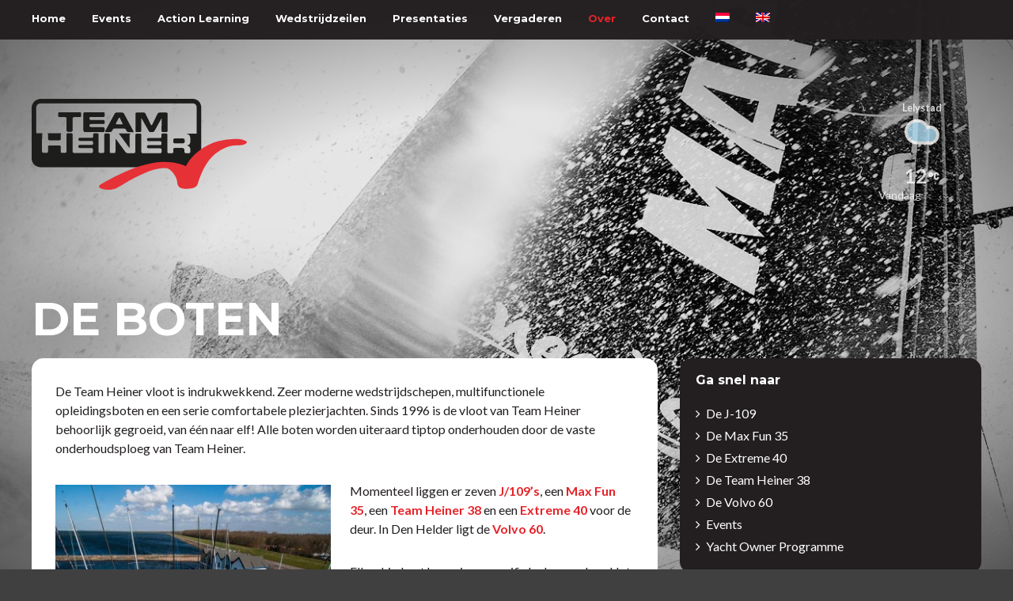

--- FILE ---
content_type: text/html; charset=UTF-8
request_url: https://teamheiner.com/over-team-heiner/de-boten/
body_size: 7364
content:
<!doctype html>
<!--[if lt IE 7 ]><html class="ie ieLT ie6" lang="nl"> <![endif]-->
<!--[if IE 7 ]><html class="ie ieLT ie7" lang="nl"> <![endif]-->
<!--[if IE 8 ]><html class="ie ieLT ie8" lang="nl"> <![endif]-->
<!--[if IE 9 ]><html class="ie ieLT ie9" lang="nl"> <![endif]-->
<!--[if (gte IE 9)|!(IE)]><!-->
<html lang="nl">
	<head>
	<meta charset="UTF-8" />
<meta name="viewport" content="width=device-width, minimum-scale=1.0, maximum-scale=1.0" /> 
<meta name='robots' content='index, follow, max-image-preview:large, max-snippet:-1, max-video-preview:-1' />
<link rel="alternate" hreflang="nl" href="https://teamheiner.com/over-team-heiner/de-boten/" />
<link rel="alternate" hreflang="en" href="https://teamheiner.com/en/about-team-heiner/the-boats/" />

	<!-- This site is optimized with the Yoast SEO plugin v19.12 - https://yoast.com/wordpress/plugins/seo/ -->
	<link rel="canonical" href="https://teamheiner.com/over-team-heiner/de-boten/" />
	<meta property="og:locale" content="nl_NL" />
	<meta property="og:type" content="article" />
	<meta property="og:title" content="De boten - TeamHeiner" />
	<meta property="og:description" content="De Team Heiner vloot is indrukwekkend. Zeer moderne wedstrijdschepen, multifunctionele opleidingsboten en een serie comfortabele plezierjachten. Sinds 1996 is de vloot van Team Heiner behoorlijk gegroeid, van één naar elf! Alle boten worden uiteraard tiptop onderhouden door de vaste onderhoudsploeg van Team Heiner. Momenteel liggen er zeven J/109&#8217;s, een Max Fun 35, een Team Heiner... Lees meer &raquo;" />
	<meta property="og:url" content="https://teamheiner.com/over-team-heiner/de-boten/" />
	<meta property="og:site_name" content="TeamHeiner" />
	<meta property="article:modified_time" content="2020-06-05T14:27:47+00:00" />
	<meta property="og:image" content="https://teamheiner.com/assets/uploads/sites/11/2015/08/TH-luchtfoto-300x200.jpg" />
	<meta name="twitter:card" content="summary_large_image" />
	<script type="application/ld+json" class="yoast-schema-graph">{"@context":"https://schema.org","@graph":[{"@type":"WebPage","@id":"https://teamheiner.com/over-team-heiner/de-boten/","url":"https://teamheiner.com/over-team-heiner/de-boten/","name":"De boten - TeamHeiner","isPartOf":{"@id":"https://teamheiner.com/#website"},"primaryImageOfPage":{"@id":"https://teamheiner.com/over-team-heiner/de-boten/#primaryimage"},"image":{"@id":"https://teamheiner.com/over-team-heiner/de-boten/#primaryimage"},"thumbnailUrl":"https://teamheiner.com/assets/uploads/sites/11/2015/08/TH-luchtfoto-300x200.jpg","datePublished":"2015-09-15T12:32:43+00:00","dateModified":"2020-06-05T14:27:47+00:00","breadcrumb":{"@id":"https://teamheiner.com/over-team-heiner/de-boten/#breadcrumb"},"inLanguage":"nl","potentialAction":[{"@type":"ReadAction","target":["https://teamheiner.com/over-team-heiner/de-boten/"]}]},{"@type":"ImageObject","inLanguage":"nl","@id":"https://teamheiner.com/over-team-heiner/de-boten/#primaryimage","url":"https://teamheiner.com/assets/uploads/sites/11/2015/08/TH-luchtfoto-300x200.jpg","contentUrl":"https://teamheiner.com/assets/uploads/sites/11/2015/08/TH-luchtfoto-300x200.jpg"},{"@type":"BreadcrumbList","@id":"https://teamheiner.com/over-team-heiner/de-boten/#breadcrumb","itemListElement":[{"@type":"ListItem","position":1,"name":"Home","item":"https://teamheiner.com/"},{"@type":"ListItem","position":2,"name":"Over Team Heiner","item":"https://teamheiner.com/over-team-heiner/"},{"@type":"ListItem","position":3,"name":"De boten"}]},{"@type":"WebSite","@id":"https://teamheiner.com/#website","url":"https://teamheiner.com/","name":"TeamHeiner","description":"Daring inspiration","potentialAction":[{"@type":"SearchAction","target":{"@type":"EntryPoint","urlTemplate":"https://teamheiner.com/?s={search_term_string}"},"query-input":"required name=search_term_string"}],"inLanguage":"nl"}]}</script>
	<!-- / Yoast SEO plugin. -->


<link rel='dns-prefetch' href='//s.w.org' />
<link rel="alternate" type="application/rss+xml" title="TeamHeiner &raquo; Feed" href="https://teamheiner.com/feed/" />
<link rel="alternate" type="application/rss+xml" title="TeamHeiner &raquo; Reactiesfeed" href="https://teamheiner.com/comments/feed/" />
<script type="text/javascript">
window._wpemojiSettings = {"baseUrl":"https:\/\/s.w.org\/images\/core\/emoji\/13.1.0\/72x72\/","ext":".png","svgUrl":"https:\/\/s.w.org\/images\/core\/emoji\/13.1.0\/svg\/","svgExt":".svg","source":{"concatemoji":"https:\/\/teamheiner.com\/wp-includes\/js\/wp-emoji-release.min.js"}};
/*! This file is auto-generated */
!function(e,a,t){var n,r,o,i=a.createElement("canvas"),p=i.getContext&&i.getContext("2d");function s(e,t){var a=String.fromCharCode;p.clearRect(0,0,i.width,i.height),p.fillText(a.apply(this,e),0,0);e=i.toDataURL();return p.clearRect(0,0,i.width,i.height),p.fillText(a.apply(this,t),0,0),e===i.toDataURL()}function c(e){var t=a.createElement("script");t.src=e,t.defer=t.type="text/javascript",a.getElementsByTagName("head")[0].appendChild(t)}for(o=Array("flag","emoji"),t.supports={everything:!0,everythingExceptFlag:!0},r=0;r<o.length;r++)t.supports[o[r]]=function(e){if(!p||!p.fillText)return!1;switch(p.textBaseline="top",p.font="600 32px Arial",e){case"flag":return s([127987,65039,8205,9895,65039],[127987,65039,8203,9895,65039])?!1:!s([55356,56826,55356,56819],[55356,56826,8203,55356,56819])&&!s([55356,57332,56128,56423,56128,56418,56128,56421,56128,56430,56128,56423,56128,56447],[55356,57332,8203,56128,56423,8203,56128,56418,8203,56128,56421,8203,56128,56430,8203,56128,56423,8203,56128,56447]);case"emoji":return!s([10084,65039,8205,55357,56613],[10084,65039,8203,55357,56613])}return!1}(o[r]),t.supports.everything=t.supports.everything&&t.supports[o[r]],"flag"!==o[r]&&(t.supports.everythingExceptFlag=t.supports.everythingExceptFlag&&t.supports[o[r]]);t.supports.everythingExceptFlag=t.supports.everythingExceptFlag&&!t.supports.flag,t.DOMReady=!1,t.readyCallback=function(){t.DOMReady=!0},t.supports.everything||(n=function(){t.readyCallback()},a.addEventListener?(a.addEventListener("DOMContentLoaded",n,!1),e.addEventListener("load",n,!1)):(e.attachEvent("onload",n),a.attachEvent("onreadystatechange",function(){"complete"===a.readyState&&t.readyCallback()})),(n=t.source||{}).concatemoji?c(n.concatemoji):n.wpemoji&&n.twemoji&&(c(n.twemoji),c(n.wpemoji)))}(window,document,window._wpemojiSettings);
</script>
<style type="text/css">
img.wp-smiley,
img.emoji {
	display: inline !important;
	border: none !important;
	box-shadow: none !important;
	height: 1em !important;
	width: 1em !important;
	margin: 0 0.07em !important;
	vertical-align: -0.1em !important;
	background: none !important;
	padding: 0 !important;
}
</style>
	<link rel='stylesheet' id='wp-block-library-css'  href='https://teamheiner.com/wp-includes/css/dist/block-library/style.min.css' type='text/css' media='all' />
<style id='global-styles-inline-css' type='text/css'>
body{--wp--preset--color--black: #000000;--wp--preset--color--cyan-bluish-gray: #abb8c3;--wp--preset--color--white: #ffffff;--wp--preset--color--pale-pink: #f78da7;--wp--preset--color--vivid-red: #cf2e2e;--wp--preset--color--luminous-vivid-orange: #ff6900;--wp--preset--color--luminous-vivid-amber: #fcb900;--wp--preset--color--light-green-cyan: #7bdcb5;--wp--preset--color--vivid-green-cyan: #00d084;--wp--preset--color--pale-cyan-blue: #8ed1fc;--wp--preset--color--vivid-cyan-blue: #0693e3;--wp--preset--color--vivid-purple: #9b51e0;--wp--preset--gradient--vivid-cyan-blue-to-vivid-purple: linear-gradient(135deg,rgba(6,147,227,1) 0%,rgb(155,81,224) 100%);--wp--preset--gradient--light-green-cyan-to-vivid-green-cyan: linear-gradient(135deg,rgb(122,220,180) 0%,rgb(0,208,130) 100%);--wp--preset--gradient--luminous-vivid-amber-to-luminous-vivid-orange: linear-gradient(135deg,rgba(252,185,0,1) 0%,rgba(255,105,0,1) 100%);--wp--preset--gradient--luminous-vivid-orange-to-vivid-red: linear-gradient(135deg,rgba(255,105,0,1) 0%,rgb(207,46,46) 100%);--wp--preset--gradient--very-light-gray-to-cyan-bluish-gray: linear-gradient(135deg,rgb(238,238,238) 0%,rgb(169,184,195) 100%);--wp--preset--gradient--cool-to-warm-spectrum: linear-gradient(135deg,rgb(74,234,220) 0%,rgb(151,120,209) 20%,rgb(207,42,186) 40%,rgb(238,44,130) 60%,rgb(251,105,98) 80%,rgb(254,248,76) 100%);--wp--preset--gradient--blush-light-purple: linear-gradient(135deg,rgb(255,206,236) 0%,rgb(152,150,240) 100%);--wp--preset--gradient--blush-bordeaux: linear-gradient(135deg,rgb(254,205,165) 0%,rgb(254,45,45) 50%,rgb(107,0,62) 100%);--wp--preset--gradient--luminous-dusk: linear-gradient(135deg,rgb(255,203,112) 0%,rgb(199,81,192) 50%,rgb(65,88,208) 100%);--wp--preset--gradient--pale-ocean: linear-gradient(135deg,rgb(255,245,203) 0%,rgb(182,227,212) 50%,rgb(51,167,181) 100%);--wp--preset--gradient--electric-grass: linear-gradient(135deg,rgb(202,248,128) 0%,rgb(113,206,126) 100%);--wp--preset--gradient--midnight: linear-gradient(135deg,rgb(2,3,129) 0%,rgb(40,116,252) 100%);--wp--preset--duotone--dark-grayscale: url('#wp-duotone-dark-grayscale');--wp--preset--duotone--grayscale: url('#wp-duotone-grayscale');--wp--preset--duotone--purple-yellow: url('#wp-duotone-purple-yellow');--wp--preset--duotone--blue-red: url('#wp-duotone-blue-red');--wp--preset--duotone--midnight: url('#wp-duotone-midnight');--wp--preset--duotone--magenta-yellow: url('#wp-duotone-magenta-yellow');--wp--preset--duotone--purple-green: url('#wp-duotone-purple-green');--wp--preset--duotone--blue-orange: url('#wp-duotone-blue-orange');--wp--preset--font-size--small: 13px;--wp--preset--font-size--medium: 20px;--wp--preset--font-size--large: 36px;--wp--preset--font-size--x-large: 42px;}.has-black-color{color: var(--wp--preset--color--black) !important;}.has-cyan-bluish-gray-color{color: var(--wp--preset--color--cyan-bluish-gray) !important;}.has-white-color{color: var(--wp--preset--color--white) !important;}.has-pale-pink-color{color: var(--wp--preset--color--pale-pink) !important;}.has-vivid-red-color{color: var(--wp--preset--color--vivid-red) !important;}.has-luminous-vivid-orange-color{color: var(--wp--preset--color--luminous-vivid-orange) !important;}.has-luminous-vivid-amber-color{color: var(--wp--preset--color--luminous-vivid-amber) !important;}.has-light-green-cyan-color{color: var(--wp--preset--color--light-green-cyan) !important;}.has-vivid-green-cyan-color{color: var(--wp--preset--color--vivid-green-cyan) !important;}.has-pale-cyan-blue-color{color: var(--wp--preset--color--pale-cyan-blue) !important;}.has-vivid-cyan-blue-color{color: var(--wp--preset--color--vivid-cyan-blue) !important;}.has-vivid-purple-color{color: var(--wp--preset--color--vivid-purple) !important;}.has-black-background-color{background-color: var(--wp--preset--color--black) !important;}.has-cyan-bluish-gray-background-color{background-color: var(--wp--preset--color--cyan-bluish-gray) !important;}.has-white-background-color{background-color: var(--wp--preset--color--white) !important;}.has-pale-pink-background-color{background-color: var(--wp--preset--color--pale-pink) !important;}.has-vivid-red-background-color{background-color: var(--wp--preset--color--vivid-red) !important;}.has-luminous-vivid-orange-background-color{background-color: var(--wp--preset--color--luminous-vivid-orange) !important;}.has-luminous-vivid-amber-background-color{background-color: var(--wp--preset--color--luminous-vivid-amber) !important;}.has-light-green-cyan-background-color{background-color: var(--wp--preset--color--light-green-cyan) !important;}.has-vivid-green-cyan-background-color{background-color: var(--wp--preset--color--vivid-green-cyan) !important;}.has-pale-cyan-blue-background-color{background-color: var(--wp--preset--color--pale-cyan-blue) !important;}.has-vivid-cyan-blue-background-color{background-color: var(--wp--preset--color--vivid-cyan-blue) !important;}.has-vivid-purple-background-color{background-color: var(--wp--preset--color--vivid-purple) !important;}.has-black-border-color{border-color: var(--wp--preset--color--black) !important;}.has-cyan-bluish-gray-border-color{border-color: var(--wp--preset--color--cyan-bluish-gray) !important;}.has-white-border-color{border-color: var(--wp--preset--color--white) !important;}.has-pale-pink-border-color{border-color: var(--wp--preset--color--pale-pink) !important;}.has-vivid-red-border-color{border-color: var(--wp--preset--color--vivid-red) !important;}.has-luminous-vivid-orange-border-color{border-color: var(--wp--preset--color--luminous-vivid-orange) !important;}.has-luminous-vivid-amber-border-color{border-color: var(--wp--preset--color--luminous-vivid-amber) !important;}.has-light-green-cyan-border-color{border-color: var(--wp--preset--color--light-green-cyan) !important;}.has-vivid-green-cyan-border-color{border-color: var(--wp--preset--color--vivid-green-cyan) !important;}.has-pale-cyan-blue-border-color{border-color: var(--wp--preset--color--pale-cyan-blue) !important;}.has-vivid-cyan-blue-border-color{border-color: var(--wp--preset--color--vivid-cyan-blue) !important;}.has-vivid-purple-border-color{border-color: var(--wp--preset--color--vivid-purple) !important;}.has-vivid-cyan-blue-to-vivid-purple-gradient-background{background: var(--wp--preset--gradient--vivid-cyan-blue-to-vivid-purple) !important;}.has-light-green-cyan-to-vivid-green-cyan-gradient-background{background: var(--wp--preset--gradient--light-green-cyan-to-vivid-green-cyan) !important;}.has-luminous-vivid-amber-to-luminous-vivid-orange-gradient-background{background: var(--wp--preset--gradient--luminous-vivid-amber-to-luminous-vivid-orange) !important;}.has-luminous-vivid-orange-to-vivid-red-gradient-background{background: var(--wp--preset--gradient--luminous-vivid-orange-to-vivid-red) !important;}.has-very-light-gray-to-cyan-bluish-gray-gradient-background{background: var(--wp--preset--gradient--very-light-gray-to-cyan-bluish-gray) !important;}.has-cool-to-warm-spectrum-gradient-background{background: var(--wp--preset--gradient--cool-to-warm-spectrum) !important;}.has-blush-light-purple-gradient-background{background: var(--wp--preset--gradient--blush-light-purple) !important;}.has-blush-bordeaux-gradient-background{background: var(--wp--preset--gradient--blush-bordeaux) !important;}.has-luminous-dusk-gradient-background{background: var(--wp--preset--gradient--luminous-dusk) !important;}.has-pale-ocean-gradient-background{background: var(--wp--preset--gradient--pale-ocean) !important;}.has-electric-grass-gradient-background{background: var(--wp--preset--gradient--electric-grass) !important;}.has-midnight-gradient-background{background: var(--wp--preset--gradient--midnight) !important;}.has-small-font-size{font-size: var(--wp--preset--font-size--small) !important;}.has-medium-font-size{font-size: var(--wp--preset--font-size--medium) !important;}.has-large-font-size{font-size: var(--wp--preset--font-size--large) !important;}.has-x-large-font-size{font-size: var(--wp--preset--font-size--x-large) !important;}
</style>
<link rel='stylesheet' id='wpcloudy-css'  href='https://teamheiner.com/assets/plugins/wp-cloudy/css/wpcloudy.min.css' type='text/css' media='all' />
<link rel='stylesheet' id='wpml-menu-item-0-css'  href='//teamheiner.com/assets/plugins/sitepress-multilingual-cms/templates/language-switchers/menu-item/style.css' type='text/css' media='all' />
<link rel='stylesheet' id='cms-navigation-style-base-css'  href='https://teamheiner.com/assets/plugins/wpml-cms-nav/res/css/cms-navigation-base.css' type='text/css' media='screen' />
<link rel='stylesheet' id='cms-navigation-style-css'  href='https://teamheiner.com/assets/plugins/wpml-cms-nav/res/css/cms-navigation.css' type='text/css' media='screen' />
<link rel='stylesheet' id='addthis_all_pages-css'  href='https://teamheiner.com/assets/plugins/addthis/frontend/build/addthis_wordpress_public.min.css' type='text/css' media='all' />
<link rel='stylesheet' id='bones-stylesheet-css'  href='https://teamheiner.com/assets/themes/teamheiner/library/style/css/style.min.css' type='text/css' media='all' />
<script type='text/javascript' src='https://teamheiner.com/wp-includes/js/jquery/jquery.min.js' id='jquery-core-js'></script>
<script type='text/javascript' src='https://teamheiner.com/wp-includes/js/jquery/jquery-migrate.min.js' id='jquery-migrate-js'></script>
<link rel="https://api.w.org/" href="https://teamheiner.com/wp-json/" /><link rel="alternate" type="application/json" href="https://teamheiner.com/wp-json/wp/v2/pages/272" /><link rel='shortlink' href='https://teamheiner.com/?p=272' />
<link rel="alternate" type="application/json+oembed" href="https://teamheiner.com/wp-json/oembed/1.0/embed?url=https%3A%2F%2Fteamheiner.com%2Fover-team-heiner%2Fde-boten%2F" />
<link rel="alternate" type="text/xml+oembed" href="https://teamheiner.com/wp-json/oembed/1.0/embed?url=https%3A%2F%2Fteamheiner.com%2Fover-team-heiner%2Fde-boten%2F&#038;format=xml" />
<meta name="generator" content="WPML ver:4.3.14 stt:37,1;" />
<title>
	De boten - TeamHeiner	
</title>

<link rel="icon" href="https://teamheiner.com/assets/themes/teamheiner/library/style/gfx/favicon.png">


		</head>
	<body class="page-template-default page page-id-272 page-parent page-child parent-pageid-99 page-de-boten">
	
	
		<div class="row relative">
			<h1 class="logo"><a class="box-link" href="https://teamheiner.com">TeamHeiner</a></h1>
						
			<div class="weather_widget">
				<div id="wpc-weather-id-94" class="wpc-weather-id" data-id="94" data-post-id="272" data-map="" data-detect-geolocation="" data-manual-geolocation="" data-wpc-lat="" data-wpc-lon="" data-wpc-city-id="" data-wpc-city-name="" data-custom-font=""></div>			</div>
					</div>
	
		<header class="top-navigation">
	<div class="row">
		<nav class="topNav">
			<h1 class="hide">Top navigatie</h1>
			<ul id="menu-mainnav" class=""><li id="menu-item-2027" class="menu-item menu-item-type-post_type menu-item-object-page menu-item-home menu-item-2027"><a href="https://teamheiner.com/">Home</a></li>
<li id="menu-item-2028" class="menu-item menu-item-type-post_type menu-item-object-page menu-item-has-children menu-item-2028"><a href="https://teamheiner.com/events/">Events</a>
<ul class="sub-menu">
	<li id="menu-item-2029" class="menu-item menu-item-type-post_type menu-item-object-page menu-item-2029"><a href="https://teamheiner.com/events/maatwerk-events/">Maatwerk events</a></li>
	<li id="menu-item-2030" class="menu-item menu-item-type-post_type menu-item-object-page menu-item-2030"><a href="https://teamheiner.com/events/zeilevenementen/">Zeilevenementen</a></li>
	<li id="menu-item-2031" class="menu-item menu-item-type-post_type menu-item-object-page menu-item-2031"><a href="https://teamheiner.com/events/teamwork-experience/">Teamwork Experience</a></li>
</ul>
</li>
<li id="menu-item-2032" class="menu-item menu-item-type-post_type menu-item-object-page menu-item-has-children menu-item-2032"><a href="https://teamheiner.com/management-programmes/">Action Learning</a>
<ul class="sub-menu">
	<li id="menu-item-2033" class="menu-item menu-item-type-post_type menu-item-object-page menu-item-2033"><a href="https://teamheiner.com/teamontwikkeling/">Teamontwikkeling</a></li>
	<li id="menu-item-2034" class="menu-item menu-item-type-post_type menu-item-object-page menu-item-2034"><a href="https://teamheiner.com/leiderschap/">Leiderschap</a></li>
	<li id="menu-item-2035" class="menu-item menu-item-type-post_type menu-item-object-page menu-item-2035"><a href="https://teamheiner.com/leren-van-topsport/">Leren van Topsport</a></li>
	<li id="menu-item-2036" class="menu-item menu-item-type-post_type menu-item-object-page menu-item-2036"><a href="https://teamheiner.com/maatwerk-programmas/">Maatwerk programma’s</a></li>
</ul>
</li>
<li id="menu-item-2040" class="menu-item menu-item-type-post_type menu-item-object-page menu-item-has-children menu-item-2040"><a href="https://teamheiner.com/wedstrijdzeilen/">Wedstrijdzeilen</a>
<ul class="sub-menu">
	<li id="menu-item-2037" class="menu-item menu-item-type-post_type menu-item-object-page menu-item-2037"><a href="https://teamheiner.com/wedstrijdzeilen/training/">Training</a></li>
	<li id="menu-item-2038" class="menu-item menu-item-type-post_type menu-item-object-page menu-item-2038"><a href="https://teamheiner.com/wedstrijdzeilen/team-heiner-pups/">Team Heiner Talents</a></li>
	<li id="menu-item-2039" class="menu-item menu-item-type-post_type menu-item-object-page menu-item-2039"><a href="https://teamheiner.com/wedstrijdzeilen/zeilcampagnes/">Zeilcampagnes</a></li>
</ul>
</li>
<li id="menu-item-2045" class="menu-item menu-item-type-post_type menu-item-object-page menu-item-has-children menu-item-2045"><a href="https://teamheiner.com/presentaties/">Presentaties</a>
<ul class="sub-menu">
	<li id="menu-item-2044" class="menu-item menu-item-type-post_type menu-item-object-page menu-item-2044"><a href="https://teamheiner.com/presentaties/inspirerende-presentaties/">Inspirerende presentaties</a></li>
	<li id="menu-item-2046" class="menu-item menu-item-type-post_type menu-item-object-page menu-item-2046"><a href="https://teamheiner.com/presentaties/zeiltechnische-lezingen/">Zeiltechnische lezingen</a></li>
</ul>
</li>
<li id="menu-item-2047" class="menu-item menu-item-type-post_type menu-item-object-page menu-item-has-children menu-item-2047"><a href="https://teamheiner.com/vergaderlocatie/">Vergaderen</a>
<ul class="sub-menu">
	<li id="menu-item-2048" class="menu-item menu-item-type-post_type menu-item-object-page menu-item-2048"><a href="https://teamheiner.com/vergaderlocatie/het-upper-deck/">Het Upper Deck</a></li>
	<li id="menu-item-2049" class="menu-item menu-item-type-post_type menu-item-object-page menu-item-2049"><a href="https://teamheiner.com/vergaderlocatie/het-lower-deck/">Het Lower Deck</a></li>
	<li id="menu-item-2050" class="menu-item menu-item-type-post_type menu-item-object-page menu-item-2050"><a href="https://teamheiner.com/vergaderlocatie/de-pit/">De ‘Pit’</a></li>
</ul>
</li>
<li id="menu-item-2051" class="menu-item menu-item-type-post_type menu-item-object-page current-page-ancestor current-menu-ancestor current-menu-parent current-page-parent current_page_parent current_page_ancestor menu-item-has-children menu-item-2051"><a href="https://teamheiner.com/over-team-heiner/">Over</a>
<ul class="sub-menu">
	<li id="menu-item-2052" class="menu-item menu-item-type-post_type menu-item-object-page menu-item-2052"><a href="https://teamheiner.com/over-team-heiner/het-team/">Het team</a></li>
	<li id="menu-item-2053" class="menu-item menu-item-type-post_type menu-item-object-page current-menu-item page_item page-item-272 current_page_item menu-item-2053"><a href="https://teamheiner.com/over-team-heiner/de-boten/" aria-current="page">De boten</a></li>
	<li id="menu-item-2054" class="menu-item menu-item-type-post_type menu-item-object-page menu-item-2054"><a href="https://teamheiner.com/over-team-heiner/yacht-owner-programme/">Yacht Owner Programme</a></li>
	<li id="menu-item-2055" class="menu-item menu-item-type-post_type menu-item-object-page menu-item-2055"><a href="https://teamheiner.com/inspiratie/">Inspiratie</a></li>
	<li id="menu-item-2056" class="menu-item menu-item-type-taxonomy menu-item-object-category menu-item-2056"><a href="https://teamheiner.com/category/nieuws/">Nieuws</a></li>
</ul>
</li>
<li id="menu-item-2057" class="menu-item menu-item-type-post_type menu-item-object-page menu-item-2057"><a href="https://teamheiner.com/contact/">Contact</a></li>
<li id="menu-item-wpml-ls-16-nl" class="menu-item wpml-ls-slot-16 wpml-ls-item wpml-ls-item-nl wpml-ls-current-language wpml-ls-menu-item wpml-ls-first-item menu-item-type-wpml_ls_menu_item menu-item-object-wpml_ls_menu_item menu-item-wpml-ls-16-nl"><a href="https://teamheiner.com/over-team-heiner/de-boten/"><img class="wpml-ls-flag" src="https://teamheiner.com/assets/plugins/sitepress-multilingual-cms/res/flags/nl.png" alt="Nederlands"></a></li>
<li id="menu-item-wpml-ls-16-en" class="menu-item wpml-ls-slot-16 wpml-ls-item wpml-ls-item-en wpml-ls-menu-item wpml-ls-last-item menu-item-type-wpml_ls_menu_item menu-item-object-wpml_ls_menu_item menu-item-wpml-ls-16-en"><a href="https://teamheiner.com/en/about-team-heiner/the-boats/"><img class="wpml-ls-flag" src="https://teamheiner.com/assets/plugins/sitepress-multilingual-cms/res/flags/en.png" alt="Engels"></a></li>
</ul>	
		
		</nav>
		
		
	</div>
	
</header>		
		
<article class="row">
	<h1 class="page-heading">De boten</h1>
	<div class="grid-8">
		
		<div class="content round-corner content-page">
			
			<div class="content-placeholder">
				
																
			</div>
			<div class="content-padding content-text">
				<p>De Team Heiner vloot is indrukwekkend. Zeer moderne wedstrijdschepen, multifunctionele opleidingsboten en een serie comfortabele plezierjachten. Sinds 1996 is de vloot van Team Heiner behoorlijk gegroeid, van één naar elf! Alle boten worden uiteraard tiptop onderhouden door de vaste onderhoudsploeg van Team Heiner.</p>
<img class="wp-image-129 alignleft" src="https://teamheiner.com/assets/uploads/sites/11/2015/08/TH-luchtfoto-300x200.jpg" alt="TH luchtfoto" width="348" height="232" srcset="https://teamheiner.com/assets/uploads/sites/11/2015/08/TH-luchtfoto-300x200.jpg 300w, https://teamheiner.com/assets/uploads/sites/11/2015/08/TH-luchtfoto-400x266.jpg 400w, https://teamheiner.com/assets/uploads/sites/11/2015/08/TH-luchtfoto.jpg 960w" sizes="(max-width: 348px) 100vw, 348px" />
<p>Momenteel liggen er zeven <a href="/over-team-heiner/de-boten/j-109/">J/109&#8217;s</a>, een <a href="/over-team-heiner/de-boten/de-max-fun-35/">Max Fun 35</a>, een <a href="/over-team-heiner/de-boten/de-team-heiner-38/">Team Heiner 38</a> en een <a href="/extreme-40/">Extreme 40</a> voor de deur. In Den Helder ligt de <a href="/over-team-heiner/de-boten/de-volvo-60/">Volvo 60</a>.</p>
<p>Elk schip kent haar eigen specifieke kenmerken. Het is maar waar u voor kiest. Per type jacht kunt u doorklikken naar de nadere specificaties.</p>
				
											</div>
		</div>
			</div>
	<aside class="grid-4 sidebar">
		
		
	
				

			<div class="widget widget_nav_menu round-corner black">
				<h3 class="widget-title">Ga snel naar</h3>
				<ul class="menu">
													<li><a href="https://teamheiner.com/over-team-heiner/de-boten/j-109/">De J-109</a></li>
															<li><a href="https://teamheiner.com/over-team-heiner/de-boten/de-max-fun-35/">De Max Fun 35</a></li>
															<li><a href="https://teamheiner.com/extreme-40/">De Extreme 40</a></li>
															<li><a href="https://teamheiner.com/over-team-heiner/de-boten/de-team-heiner-38/">De Team Heiner 38</a></li>
															<li><a href="https://teamheiner.com/over-team-heiner/de-boten/de-volvo-60/">De Volvo 60</a></li>
															<li><a href="https://teamheiner.com/events/">Events</a></li>
															<li><a href="https://teamheiner.com/over-team-heiner/yacht-owner-programme/">Yacht Owner Programme</a></li>
											</ul>
			</div>

			


		
	</aside>
</article>
		<section class="slider">
	<h1 class="hide">Spotlight</h1>
	<div class="carousel" data-prevnext="false">
		<ul class="wrapper">
			
						
							
						
								
				<li class="item">
										<article>
						<figure class="crop" data-img="https://teamheiner.com/assets/uploads/sites/11/2015/08/slider211.jpg">
						
						</figure>
						<h1 class="hide">Oceanrace</h1>						
					</article>
				</li>
						
								
				<li class="item">
										<article>
						<figure class="crop" data-img="https://teamheiner.com/assets/uploads/sites/11/2015/08/5B1A0066_TH_22061512-1980x1485.jpg">
						
						</figure>
						<h1 class="hide">spetters</h1>						
					</article>
				</li>
						
								
				<li class="item">
										<article>
						<figure class="crop" data-img="https://teamheiner.com/assets/uploads/sites/11/2015/10/5B1A9970_TH_22061522-1980x1254.jpg">
						
						</figure>
						<h1 class="hide">Wolken</h1>						
					</article>
				</li>
					</ul>
	</div>
</section>		
		<footer class="footer-page-end">
	<div class="row">
		
		<nav class="social-follow-nav right ">
			<h1 class="hide">Volg ons:</h1>
			<ul>
				<li><a href="https://www.facebook.com/TeamHeiner" target="_blank" class="btn-round icon icon-only icon-facebook">Facebook</a></li>
				<li><a href="https://twitter.com/teamheiner" target="_blank" class="btn-round  icon icon-only icon-twitter">Twitter</a></li>
				<li><a href="https://www.youtube.com/channel/UCGXVtKCqBrycFcUwqwMy5Kg" target="_blank" class="btn-round  icon icon-only icon-youtube">Youtube</a></li>
				<li><a href="https://www.linkedin.com/company/77603?trk=vsrp_companies_res_name&trkInfo=VSRPsearchId%3A13309381445415330584%2CVSRPtargetId%3A77603%2CVSRPcmpt%3Aprimary" target="_blank" class="btn-round icon icon-only icon-linkedin">LinkedIn</a></li>
			</ul>
		</nav>
		
		<div class="copyright ">
			<span class="">&copy; 2026  </span>
			<em class="">TeamHeiner, Daring inspiration </em>
			<a href="https://www.teamheiner.com/privacy-statement/">Privacy Statement</a>
		</div>
	</div>
</footer>


<script data-cfasync="false" type="text/javascript">if (window.addthis_product === undefined) { window.addthis_product = "wpp"; } if (window.wp_product_version === undefined) { window.wp_product_version = "wpp-6.2.7"; } if (window.addthis_share === undefined) { window.addthis_share = {}; } if (window.addthis_config === undefined) { window.addthis_config = {"data_track_clickback":true,"ui_atversion":"300"}; } if (window.addthis_plugin_info === undefined) { window.addthis_plugin_info = {"info_status":"enabled","cms_name":"WordPress","plugin_name":"Share Buttons by AddThis","plugin_version":"6.2.7","plugin_mode":"AddThis","anonymous_profile_id":"wp-1c60aac6c7bc57791227c28f19ae5c92","page_info":{"template":"pages","post_type":""},"sharing_enabled_on_post_via_metabox":true}; } 
                    (function() {
                      var first_load_interval_id = setInterval(function () {
                        if (typeof window.addthis !== 'undefined') {
                          window.clearInterval(first_load_interval_id);
                          if (typeof window.addthis_layers !== 'undefined' && Object.getOwnPropertyNames(window.addthis_layers).length > 0) {
                            window.addthis.layers(window.addthis_layers);
                          }
                          if (Array.isArray(window.addthis_layers_tools)) {
                            for (i = 0; i < window.addthis_layers_tools.length; i++) {
                              window.addthis.layers(window.addthis_layers_tools[i]);
                            }
                          }
                        }
                     },1000)
                    }());
                </script> <script data-cfasync="false" type="text/javascript" src="https://s7.addthis.com/js/300/addthis_widget.js#pubid=ra-5ed110d8d483feac" async="async"></script><link rel='stylesheet' id='wpcloudy-anim-css'  href='https://teamheiner.com/assets/plugins/wp-cloudy/css/wpcloudy-anim.min.css' type='text/css' media='all' />
<script type='text/javascript' id='wpc-ajax-js-extra'>
/* <![CDATA[ */
var wpcAjax = {"wpc_nonce":"bccfbe20d6","wpc_url":"https:\/\/teamheiner.com\/wp-admin\/admin-ajax.php?lang=nl"};
/* ]]> */
</script>
<script type='text/javascript' src='https://teamheiner.com/assets/plugins/wp-cloudy/js/wp-cloudy-ajax.js' id='wpc-ajax-js'></script>
<script type='text/javascript' src='https://teamheiner.com/assets/themes/teamheiner/library/scripts/production/script.min.js' id='bones-js-js'></script>
	
	</body>
</html>


--- FILE ---
content_type: text/css
request_url: https://teamheiner.com/assets/themes/teamheiner/library/style/css/style.min.css
body_size: 11437
content:
@import"//fonts.googleapis.com/css?family=Montserrat:700|Lato:400,400italic,700";html,body,div,span,applet,object,iframe,h1,h2,h3,h4,h5,h6,p,blockquote,pre,a,abbr,acronym,address,big,cite,code,del,dfn,em,img,ins,kbd,q,s,samp,small,strike,strong,sub,sup,tt,var,b,u,i,center,dl,dt,dd,ol,ul,li,fieldset,form,label,legend,table,caption,tbody,tfoot,thead,tr,th,td,article,aside,canvas,details,embed,figure,figcaption,footer,header,hgroup,menu,nav,output,ruby,section,summary,time,mark,audio,video{margin:0;padding:0;border:0;font:inherit;font-size:100%;vertical-align:baseline}html{line-height:1}ol,ul{list-style:none}table{border-collapse:collapse;border-spacing:0}caption,th,td{text-align:left;font-weight:normal;vertical-align:middle}q,blockquote{quotes:none}q:before,q:after,blockquote:before,blockquote:after{content:"";content:none}a img{border:none}article,aside,details,figcaption,figure,footer,header,hgroup,main,menu,nav,section,summary{display:block}*,*:before,*:after{-moz-box-sizing:border-box;-webkit-box-sizing:border-box;box-sizing:border-box}html{box-sizing:border-box}*,*::after,*::before{box-sizing:inherit}@font-face{font-family:"FontAwesome";src:url("../fonts/fontawesome-webfont.eot?v=4.4.0");src:url("../fonts/fontawesome-webfont.eot?#iefix&v=4.4.0") format("embedded-opentype"),url("../fonts/fontawesome-webfont.woff?v=4.4.0") format("woff"),url("../fonts/fontawesome-webfont.ttf?v=4.4.0") format("truetype"),url("../fonts/fontawesome-webfont.svg?v=4.4.0#fontawesomeregular") format("svg");font-weight:normal;font-style:normal}.post-type-overview .post-text:after,.btn.send,.widget.widget_nav_menu a:before,.topNav .menu-item.menu-item-has-children .toggleSubNav:before,.topNav .menu-item.menu-item-has-children .sub-menu .menu-item a:before,.topNav:before,.slider .btn.paging:before,.videoBg .btn.paging:before,.page-navigation>ol>li.bpn-prev-link:before,.page-navigation>ol>li.bpn-next-link>a:before,.page-navigation>ol>li.bpn-prev-link>a:before,.page-navigation>ol>li .page-numbers.next:before,.page-navigation>ol>li .page-numbers.prev:before,.page-navigation>ul>li.bpn-prev-link:before,.page-navigation>ul>li.bpn-next-link>a:before,.page-navigation>ul>li.bpn-prev-link>a:before,.page-navigation>ul>li .page-numbers.next:before,.page-navigation>ul>li .page-numbers.prev:before,.pagination>ol>li.bpn-prev-link:before,.pagination>ol>li.bpn-next-link>a:before,.pagination>ol>li.bpn-prev-link>a:before,.pagination>ol>li .page-numbers.next:before,.pagination>ol>li .page-numbers.prev:before,.pagination>ul>li.bpn-prev-link:before,.pagination>ul>li.bpn-next-link>a:before,.pagination>ul>li.bpn-prev-link>a:before,.pagination>ul>li .page-numbers.next:before,.pagination>ul>li .page-numbers.prev:before,.icon:before,.icon:after,.gallery>.btn:before,.style-select::before,.search-box .btn--search,input[type=checkbox]+label:before,input[type=radio]+label:before,.footer-page-end .footer-menu a:before,.breadcrumb li:before{font-family:"FontAwesome";-webkit-font-smoothing:antialiased;-moz-font-smoothing:always;font-weight:normal}@-moz-keyframes spin{0%{-moz-transform:rotate(0deg)}100%{-moz-transform:rotate(359deg)}}@-webkit-keyframes spin{0%{-webkit-transform:rotate(0deg)}100%{-webkit-transform:rotate(359deg)}}@-o-keyframes spin{0%{-o-transform:rotate(0deg)}100%{-o-transform:rotate(359deg)}}@-ms-keyframes spin{0%{-ms-transform:rotate(0deg)}100%{-ms-transform:rotate(359deg)}}@keyframes spin{0%{transform:rotate(0deg)}100%{transform:rotate(359deg)}}@-webkit-keyframes bounce{0%,20%,50%,80%,100%{transform:translateY(0)}40%{transform:translateY(-30px)}60%{transform:translateY(-15px)}}@-moz-keyframes bounce{0%,20%,50%,80%,100%{transform:translateY(0)}40%{transform:translateY(-30px)}60%{transform:translateY(-15px)}}@-ms-keyframes bounce{0%,20%,50%,80%,100%{transform:translateY(0)}40%{transform:translateY(-30px)}60%{transform:translateY(-15px)}}@-o-keyframes bounce{0%,20%,50%,80%,100%{transform:translateY(0)}40%{transform:translateY(-30px)}60%{transform:translateY(-15px)}}@keyframes bounce{0%,20%,50%,80%,100%{transform:translateY(0)}40%{transform:translateY(-30px)}60%{transform:translateY(-15px)}}@-webkit-keyframes flash{0%,50%,100%{opacity:1}25%,75%{opacity:0}}@-moz-keyframes flash{0%,50%,100%{opacity:1}25%,75%{opacity:0}}@-ms-keyframes flash{0%,50%,100%{opacity:1}25%,75%{opacity:0}}@-o-keyframes flash{0%,50%,100%{opacity:1}25%,75%{opacity:0}}@keyframes flash{0%,50%,100%{opacity:1}25%,75%{opacity:0}}@-webkit-keyframes pulse{0%{transform:scale(1)}50%{transform:scale(1.1)}100%{transform:scale(1)}}@-moz-keyframes pulse{0%{transform:scale(1)}50%{transform:scale(1.1)}100%{transform:scale(1)}}@-ms-keyframes pulse{0%{transform:scale(1)}50%{transform:scale(1.1)}100%{transform:scale(1)}}@-o-keyframes pulse{0%{transform:scale(1)}50%{transform:scale(1.1)}100%{transform:scale(1)}}@keyframes pulse{0%{transform:scale(1)}50%{transform:scale(1.1)}100%{transform:scale(1)}}@-webkit-keyframes rubberBand{0%{transform:scale3d(1, 1, 1)}30%{transform:scale3d(1.25, 0.75, 1)}40%{transform:scale3d(0.75, 1.25, 1)}50%{transform:scale3d(1.15, 0.85, 1)}65%{transform:scale3d(0.95, 1.05, 1)}75%{transform:scale3d(1.05, 0.95, 1)}100%{transform:scale3d(1, 1, 1)}}@-moz-keyframes rubberBand{0%{transform:scale3d(1, 1, 1)}30%{transform:scale3d(1.25, 0.75, 1)}40%{transform:scale3d(0.75, 1.25, 1)}50%{transform:scale3d(1.15, 0.85, 1)}65%{transform:scale3d(0.95, 1.05, 1)}75%{transform:scale3d(1.05, 0.95, 1)}100%{transform:scale3d(1, 1, 1)}}@-ms-keyframes rubberBand{0%{transform:scale3d(1, 1, 1)}30%{transform:scale3d(1.25, 0.75, 1)}40%{transform:scale3d(0.75, 1.25, 1)}50%{transform:scale3d(1.15, 0.85, 1)}65%{transform:scale3d(0.95, 1.05, 1)}75%{transform:scale3d(1.05, 0.95, 1)}100%{transform:scale3d(1, 1, 1)}}@-o-keyframes rubberBand{0%{transform:scale3d(1, 1, 1)}30%{transform:scale3d(1.25, 0.75, 1)}40%{transform:scale3d(0.75, 1.25, 1)}50%{transform:scale3d(1.15, 0.85, 1)}65%{transform:scale3d(0.95, 1.05, 1)}75%{transform:scale3d(1.05, 0.95, 1)}100%{transform:scale3d(1, 1, 1)}}@keyframes rubberBand{0%{transform:scale3d(1, 1, 1)}30%{transform:scale3d(1.25, 0.75, 1)}40%{transform:scale3d(0.75, 1.25, 1)}50%{transform:scale3d(1.15, 0.85, 1)}65%{transform:scale3d(0.95, 1.05, 1)}75%{transform:scale3d(1.05, 0.95, 1)}100%{transform:scale3d(1, 1, 1)}}@-webkit-keyframes shake{0%,100%{transform:translateX(0)}10%,30%,50%,70%,90%{transform:translateX(-10px)}20%,40%,60%,80%{transform:translateX(10px)}}@-moz-keyframes shake{0%,100%{transform:translateX(0)}10%,30%,50%,70%,90%{transform:translateX(-10px)}20%,40%,60%,80%{transform:translateX(10px)}}@-ms-keyframes shake{0%,100%{transform:translateX(0)}10%,30%,50%,70%,90%{transform:translateX(-10px)}20%,40%,60%,80%{transform:translateX(10px)}}@-o-keyframes shake{0%,100%{transform:translateX(0)}10%,30%,50%,70%,90%{transform:translateX(-10px)}20%,40%,60%,80%{transform:translateX(10px)}}@keyframes shake{0%,100%{transform:translateX(0)}10%,30%,50%,70%,90%{transform:translateX(-10px)}20%,40%,60%,80%{transform:translateX(10px)}}@-webkit-keyframes swing{20%,40%,60%,80%,100%{-webkit-transform-origin:top center;-moz-transform-origin:top center;-ms-transform-origin:top center}20%{-webkit-transform:rotate(15deg);-moz-transform:rotate(15deg);-ms-transform:rotate(15deg)}40%{-webkit-transform:rotate(-10deg);-moz-transform:rotate(-10deg);-ms-transform:rotate(-10deg)}60%{-webkit-transform:rotate(5deg);-moz-transform:rotate(5deg);-ms-transform:rotate(5deg)}80%{-webkit-transform:rotate(-5deg);-moz-transform:rotate(-5deg);-ms-transform:rotate(-5deg)}100%{-webkit-transform:rotate(0deg);-moz-transform:rotate(0deg);-ms-transform:rotate(0deg)}}@-moz-keyframes swing{20%,40%,60%,80%,100%{-webkit-transform-origin:top center;-moz-transform-origin:top center;-ms-transform-origin:top center}20%{-webkit-transform:rotate(15deg);-moz-transform:rotate(15deg);-ms-transform:rotate(15deg)}40%{-webkit-transform:rotate(-10deg);-moz-transform:rotate(-10deg);-ms-transform:rotate(-10deg)}60%{-webkit-transform:rotate(5deg);-moz-transform:rotate(5deg);-ms-transform:rotate(5deg)}80%{-webkit-transform:rotate(-5deg);-moz-transform:rotate(-5deg);-ms-transform:rotate(-5deg)}100%{-webkit-transform:rotate(0deg);-moz-transform:rotate(0deg);-ms-transform:rotate(0deg)}}@-ms-keyframes swing{20%,40%,60%,80%,100%{-webkit-transform-origin:top center;-moz-transform-origin:top center;-ms-transform-origin:top center}20%{-webkit-transform:rotate(15deg);-moz-transform:rotate(15deg);-ms-transform:rotate(15deg)}40%{-webkit-transform:rotate(-10deg);-moz-transform:rotate(-10deg);-ms-transform:rotate(-10deg)}60%{-webkit-transform:rotate(5deg);-moz-transform:rotate(5deg);-ms-transform:rotate(5deg)}80%{-webkit-transform:rotate(-5deg);-moz-transform:rotate(-5deg);-ms-transform:rotate(-5deg)}100%{-webkit-transform:rotate(0deg);-moz-transform:rotate(0deg);-ms-transform:rotate(0deg)}}@-o-keyframes swing{20%,40%,60%,80%,100%{-webkit-transform-origin:top center;-moz-transform-origin:top center;-ms-transform-origin:top center}20%{-webkit-transform:rotate(15deg);-moz-transform:rotate(15deg);-ms-transform:rotate(15deg)}40%{-webkit-transform:rotate(-10deg);-moz-transform:rotate(-10deg);-ms-transform:rotate(-10deg)}60%{-webkit-transform:rotate(5deg);-moz-transform:rotate(5deg);-ms-transform:rotate(5deg)}80%{-webkit-transform:rotate(-5deg);-moz-transform:rotate(-5deg);-ms-transform:rotate(-5deg)}100%{-webkit-transform:rotate(0deg);-moz-transform:rotate(0deg);-ms-transform:rotate(0deg)}}@keyframes swing{20%,40%,60%,80%,100%{-webkit-transform-origin:top center;-moz-transform-origin:top center;-ms-transform-origin:top center}20%{-webkit-transform:rotate(15deg);-moz-transform:rotate(15deg);-ms-transform:rotate(15deg)}40%{-webkit-transform:rotate(-10deg);-moz-transform:rotate(-10deg);-ms-transform:rotate(-10deg)}60%{-webkit-transform:rotate(5deg);-moz-transform:rotate(5deg);-ms-transform:rotate(5deg)}80%{-webkit-transform:rotate(-5deg);-moz-transform:rotate(-5deg);-ms-transform:rotate(-5deg)}100%{-webkit-transform:rotate(0deg);-moz-transform:rotate(0deg);-ms-transform:rotate(0deg)}}@-webkit-keyframes tada{0%{-webkit-transform:scale(1)}10%,20%{-webkit-transform:scale(0.9) rotate(-3deg)}30%,50%,70%,90%{-webkit-transform:scale(1.1) rotate(3deg)}40%,60%,80%{-webkit-transform:scale(1.1) rotate(-3deg)}100%{-webkit-transform:scale(1) rotate(0)}}@-moz-keyframes tada{0%{-webkit-transform:scale(1)}10%,20%{-webkit-transform:scale(0.9) rotate(-3deg)}30%,50%,70%,90%{-webkit-transform:scale(1.1) rotate(3deg)}40%,60%,80%{-webkit-transform:scale(1.1) rotate(-3deg)}100%{-webkit-transform:scale(1) rotate(0)}}@-ms-keyframes tada{0%{-webkit-transform:scale(1)}10%,20%{-webkit-transform:scale(0.9) rotate(-3deg)}30%,50%,70%,90%{-webkit-transform:scale(1.1) rotate(3deg)}40%,60%,80%{-webkit-transform:scale(1.1) rotate(-3deg)}100%{-webkit-transform:scale(1) rotate(0)}}@-o-keyframes tada{0%{-webkit-transform:scale(1)}10%,20%{-webkit-transform:scale(0.9) rotate(-3deg)}30%,50%,70%,90%{-webkit-transform:scale(1.1) rotate(3deg)}40%,60%,80%{-webkit-transform:scale(1.1) rotate(-3deg)}100%{-webkit-transform:scale(1) rotate(0)}}@keyframes tada{0%{-webkit-transform:scale(1)}10%,20%{-webkit-transform:scale(0.9) rotate(-3deg)}30%,50%,70%,90%{-webkit-transform:scale(1.1) rotate(3deg)}40%,60%,80%{-webkit-transform:scale(1.1) rotate(-3deg)}100%{-webkit-transform:scale(1) rotate(0)}}@-webkit-keyframes wobble{0%{-webkit-transform:translateX(0%);-moz-transform:translateX(0%);transform:translateX(0%)}15%{-webkit-transform:translateX(-25%) rotate(-5deg);-moz-transform:translateX(-25%) rotate(-5deg);transform:translateX(-25%) rotate(-5deg)}30%{-webkit-transform:translateX(20%) rotate(3deg);-moz-transform:translateX(20%) rotate(3deg);transform:translateX(20%) rotate(3deg)}45%{-webkit-transform:translateX(-15%) rotate(-3deg);-moz-transform:translateX(-15%) rotate(-3deg);transform:translateX(-15%) rotate(-3deg)}60%{-webkit-transform:translateX(10%) rotate(2deg);-moz-transform:translateX(10%) rotate(2deg);transform:translateX(10%) rotate(2deg)}75%{-webkit-transform:translateX(-5%) rotate(-1deg);-moz-transform:translateX(-5%) rotate(-1deg);transform:translateX(-5%) rotate(-1deg)}100%{-webkit-transform:translateX(0%);-moz-transform:translateX(0%);transform:translateX(0%)}}@-moz-keyframes wobble{0%{-webkit-transform:translateX(0%);-moz-transform:translateX(0%);transform:translateX(0%)}15%{-webkit-transform:translateX(-25%) rotate(-5deg);-moz-transform:translateX(-25%) rotate(-5deg);transform:translateX(-25%) rotate(-5deg)}30%{-webkit-transform:translateX(20%) rotate(3deg);-moz-transform:translateX(20%) rotate(3deg);transform:translateX(20%) rotate(3deg)}45%{-webkit-transform:translateX(-15%) rotate(-3deg);-moz-transform:translateX(-15%) rotate(-3deg);transform:translateX(-15%) rotate(-3deg)}60%{-webkit-transform:translateX(10%) rotate(2deg);-moz-transform:translateX(10%) rotate(2deg);transform:translateX(10%) rotate(2deg)}75%{-webkit-transform:translateX(-5%) rotate(-1deg);-moz-transform:translateX(-5%) rotate(-1deg);transform:translateX(-5%) rotate(-1deg)}100%{-webkit-transform:translateX(0%);-moz-transform:translateX(0%);transform:translateX(0%)}}@-ms-keyframes wobble{0%{-webkit-transform:translateX(0%);-moz-transform:translateX(0%);transform:translateX(0%)}15%{-webkit-transform:translateX(-25%) rotate(-5deg);-moz-transform:translateX(-25%) rotate(-5deg);transform:translateX(-25%) rotate(-5deg)}30%{-webkit-transform:translateX(20%) rotate(3deg);-moz-transform:translateX(20%) rotate(3deg);transform:translateX(20%) rotate(3deg)}45%{-webkit-transform:translateX(-15%) rotate(-3deg);-moz-transform:translateX(-15%) rotate(-3deg);transform:translateX(-15%) rotate(-3deg)}60%{-webkit-transform:translateX(10%) rotate(2deg);-moz-transform:translateX(10%) rotate(2deg);transform:translateX(10%) rotate(2deg)}75%{-webkit-transform:translateX(-5%) rotate(-1deg);-moz-transform:translateX(-5%) rotate(-1deg);transform:translateX(-5%) rotate(-1deg)}100%{-webkit-transform:translateX(0%);-moz-transform:translateX(0%);transform:translateX(0%)}}@-o-keyframes wobble{0%{-webkit-transform:translateX(0%);-moz-transform:translateX(0%);transform:translateX(0%)}15%{-webkit-transform:translateX(-25%) rotate(-5deg);-moz-transform:translateX(-25%) rotate(-5deg);transform:translateX(-25%) rotate(-5deg)}30%{-webkit-transform:translateX(20%) rotate(3deg);-moz-transform:translateX(20%) rotate(3deg);transform:translateX(20%) rotate(3deg)}45%{-webkit-transform:translateX(-15%) rotate(-3deg);-moz-transform:translateX(-15%) rotate(-3deg);transform:translateX(-15%) rotate(-3deg)}60%{-webkit-transform:translateX(10%) rotate(2deg);-moz-transform:translateX(10%) rotate(2deg);transform:translateX(10%) rotate(2deg)}75%{-webkit-transform:translateX(-5%) rotate(-1deg);-moz-transform:translateX(-5%) rotate(-1deg);transform:translateX(-5%) rotate(-1deg)}100%{-webkit-transform:translateX(0%);-moz-transform:translateX(0%);transform:translateX(0%)}}@keyframes wobble{0%{-webkit-transform:translateX(0%);-moz-transform:translateX(0%);transform:translateX(0%)}15%{-webkit-transform:translateX(-25%) rotate(-5deg);-moz-transform:translateX(-25%) rotate(-5deg);transform:translateX(-25%) rotate(-5deg)}30%{-webkit-transform:translateX(20%) rotate(3deg);-moz-transform:translateX(20%) rotate(3deg);transform:translateX(20%) rotate(3deg)}45%{-webkit-transform:translateX(-15%) rotate(-3deg);-moz-transform:translateX(-15%) rotate(-3deg);transform:translateX(-15%) rotate(-3deg)}60%{-webkit-transform:translateX(10%) rotate(2deg);-moz-transform:translateX(10%) rotate(2deg);transform:translateX(10%) rotate(2deg)}75%{-webkit-transform:translateX(-5%) rotate(-1deg);-moz-transform:translateX(-5%) rotate(-1deg);transform:translateX(-5%) rotate(-1deg)}100%{-webkit-transform:translateX(0%);-moz-transform:translateX(0%);transform:translateX(0%)}}.content .addthis_toolbox .at4-icon{width:45px !important;height:45px !important;line-height:45px !important;border-radius:50% !important;background-position:center center !important;background-size:26px !important}.content .addthis_toolbox .at4-icon.aticon-facebook{background-position:9px 10px !important;background-size:22px !important}.addthis_toolbox.addthis_default_style{padding:15px;width:100%;text-align:center}.addthis_toolbox.addthis_default_style .at300b,.addthis_toolbox.addthis_default_style .at4-icon,.addthis_toolbox.addthis_default_style .at300bo,.addthis_toolbox.addthis_default_style .at300m,.addthis_toolbox.addthis_default_style .at300bs{float:none !important;display:inline-block !important}.breadcrumb{margin-bottom:1.25em}@media screen and (max-width: 767px){.breadcrumb{display:none}}.breadcrumb li{display:inline;padding:0;font-size:.8em;color:#bebfc2}.breadcrumb li:before{content:"";padding-right:5px}.breadcrumb li:first-child:before{display:none}.breadcrumb li .active{color:#ca226c}.breadcrumb li a{color:#bebfc2;position:relative;padding:0 5px 0 0}.btn,button,input[type=button],input[type=reset],input[type=submit]{padding:10px 20px;box-shadow:0px 2px 2px rgba(0,0,0,.2);font-size:.9em;font-weight:700;border-radius:7px;color:#fff;background-color:#e52429;border-bottom:3px solid #bf171b;text-align:center;display:inline-block}.btn:hover,button:hover,input[type=button]:hover,input[type=reset]:hover,input[type=submit]:hover{background-color:#bf171b;color:#fff}.inverse.btn,button.inverse,input.inverse[type=button],input.inverse[type=reset],input.inverse[type=submit]{color:#ca226c;background-color:#fff}.inverse.btn:hover,button.inverse:hover,input.inverse[type=button]:hover,input.inverse[type=reset]:hover,input.inverse[type=submit]:hover{background-color:#f9d9e7}.darker.btn,button.darker,input.darker[type=button],input.darker[type=reset],input.darker[type=submit]{background-color:rgba(0,0,0,.2);color:inherit}.darker.btn:hover,button.darker:hover,input.darker[type=button]:hover,input.darker[type=reset]:hover,input.darker[type=submit]:hover{background-color:rgba(0,0,0,.3)}.lighter.btn,button.lighter,input.lighter[type=button],input.lighter[type=reset],input.lighter[type=submit]{background-color:rgba(255,255,255,.2);color:inherit}.lighter.btn:hover,button.lighter:hover,input.lighter[type=button]:hover,input.lighter[type=reset]:hover,input.lighter[type=submit]:hover{background-color:rgba(255,255,255,.3)}.btn:active,button:active,input[type=button]:active,input[type=reset]:active,input[type=submit]:active{box-shadow:0px 0px 1px rgba(0,0,0,.8);padding:11px 20px 9px 20px}.btn-round{width:40px;height:40px;color:inherit;border-radius:50%;overflow:hidden;position:relative;display:inline-block}.footer-page{margin-top:2.5em;background-color:rgba(35,31,32,.4);color:#e6e6e6;padding:1.25em 0 0 0;text-align:center}.footer-page .row{position:relative}.footer-page-end{position:absolute;bottom:0;width:100%;background-color:rgba(35,31,32,.4);color:#e6e6e6;padding:1em 0;text-align:center;margin-top:2.5em}.footer-page-end .social-follow-nav{position:absolute;right:0;top:-12px;width:auto;display:inline-block;margin:0 auto}.footer-page-end .social-follow-nav ul{text-align:center}@media screen and (max-width: 767px){.footer-page-end .social-follow-nav{width:100%;text-align:center}}.footer-page-end .social-follow-nav li{display:inline-block;float:left;display:inline;margin-left:5px}.footer-page-end .social-follow-nav li:first-child{margin-left:0}@media screen and (max-width: 767px){.footer-page-end .social-follow-nav li{float:none}}.footer-page-end .social-follow-nav .btn-round{color:#fff;display:inline-block}.footer-page-end .social-follow-nav .btn-round:before{top:8px}.footer-page-end .row{position:relative}@media screen and (max-width: 767px){.footer-page-end .row{padding-top:40px;text-align:center}}.footer-page-end .copyright{font-size:.75em}.footer-page-end .copyright a{color:inherit}@media screen and (max-width: 767px){.footer-page-end .copyright{width:100%}}.footer-page-end em:before,.footer-page-end em:after{content:"'"}@media screen and (max-width: 767px){.footer-page-end .footer-menu{text-align:center;width:100%;margin-top:10px}}.footer-page-end .footer-menu>li{display:inline}.footer-page-end .footer-menu>li:first-child a{margin-left:0}.footer-page-end .footer-menu>li:first-child a:before{display:none}.footer-page-end .footer-menu a{color:#ee97bd;margin-left:5px;font-size:12px;font-weight:normal}.footer-page-end .footer-menu a:before{content:"";font-size:4px;vertical-align:middle;margin-right:5px}.footer-page-end .footer-menu a:hover{color:#f5c3d9}input[type=color],input[type=date],input[type=datetime],input[type=datetime-local],input[type=email],input[type=month],input[type=number],input[type=password],input[type=search],input[type=tel],input[type=text],input[type=time],input[type=url],input[type=week],textarea{border:1px solid #d8d9db;background-color:#fff;outline:none;padding:10px 15px;font-size:.9em;border-radius:8px}input[type=color]::-webkit-input-placeholder,input[type=date]::-webkit-input-placeholder,input[type=datetime]::-webkit-input-placeholder,input[type=datetime-local]::-webkit-input-placeholder,input[type=email]::-webkit-input-placeholder,input[type=month]::-webkit-input-placeholder,input[type=number]::-webkit-input-placeholder,input[type=password]::-webkit-input-placeholder,input[type=search]::-webkit-input-placeholder,input[type=tel]::-webkit-input-placeholder,input[type=text]::-webkit-input-placeholder,input[type=time]::-webkit-input-placeholder,input[type=url]::-webkit-input-placeholder,input[type=week]::-webkit-input-placeholder,textarea::-webkit-input-placeholder{color:#bebfc2;font-style:italic}input[type=color]::-moz-placeholder,input[type=date]::-moz-placeholder,input[type=datetime]::-moz-placeholder,input[type=datetime-local]::-moz-placeholder,input[type=email]::-moz-placeholder,input[type=month]::-moz-placeholder,input[type=number]::-moz-placeholder,input[type=password]::-moz-placeholder,input[type=search]::-moz-placeholder,input[type=tel]::-moz-placeholder,input[type=text]::-moz-placeholder,input[type=time]::-moz-placeholder,input[type=url]::-moz-placeholder,input[type=week]::-moz-placeholder,textarea::-moz-placeholder{color:#bebfc2;font-style:italic}input[type=color]:-moz-placeholder,input[type=date]:-moz-placeholder,input[type=datetime]:-moz-placeholder,input[type=datetime-local]:-moz-placeholder,input[type=email]:-moz-placeholder,input[type=month]:-moz-placeholder,input[type=number]:-moz-placeholder,input[type=password]:-moz-placeholder,input[type=search]:-moz-placeholder,input[type=tel]:-moz-placeholder,input[type=text]:-moz-placeholder,input[type=time]:-moz-placeholder,input[type=url]:-moz-placeholder,input[type=week]:-moz-placeholder,textarea:-moz-placeholder{color:#bebfc2;font-style:italic}input[type=color]:-ms-input-placeholder,input[type=date]:-ms-input-placeholder,input[type=datetime]:-ms-input-placeholder,input[type=datetime-local]:-ms-input-placeholder,input[type=email]:-ms-input-placeholder,input[type=month]:-ms-input-placeholder,input[type=number]:-ms-input-placeholder,input[type=password]:-ms-input-placeholder,input[type=search]:-ms-input-placeholder,input[type=tel]:-ms-input-placeholder,input[type=text]:-ms-input-placeholder,input[type=time]:-ms-input-placeholder,input[type=url]:-ms-input-placeholder,input[type=week]:-ms-input-placeholder,textarea:-ms-input-placeholder{color:#bebfc2;font-style:italic}input[type=color].error,input[type=color].vfb-error,input[type=date].error,input[type=date].vfb-error,input[type=datetime].error,input[type=datetime].vfb-error,input[type=datetime-local].error,input[type=datetime-local].vfb-error,input[type=email].error,input[type=email].vfb-error,input[type=month].error,input[type=month].vfb-error,input[type=number].error,input[type=number].vfb-error,input[type=password].error,input[type=password].vfb-error,input[type=search].error,input[type=search].vfb-error,input[type=tel].error,input[type=tel].vfb-error,input[type=text].error,input[type=text].vfb-error,input[type=time].error,input[type=time].vfb-error,input[type=url].error,input[type=url].vfb-error,input[type=week].error,input[type=week].vfb-error,textarea.error,textarea.vfb-error{color:#e52429;border-color:#e52429}input[type=color]:hover,input[type=date]:hover,input[type=datetime]:hover,input[type=datetime-local]:hover,input[type=email]:hover,input[type=month]:hover,input[type=number]:hover,input[type=password]:hover,input[type=search]:hover,input[type=tel]:hover,input[type=text]:hover,input[type=time]:hover,input[type=url]:hover,input[type=week]:hover,textarea:hover{border-color:#ddd}input[type=color]:focus,input[type=date]:focus,input[type=datetime]:focus,input[type=datetime-local]:focus,input[type=email]:focus,input[type=month]:focus,input[type=number]:focus,input[type=password]:focus,input[type=search]:focus,input[type=tel]:focus,input[type=text]:focus,input[type=time]:focus,input[type=url]:focus,input[type=week]:focus,textarea:focus{color:#00aeef;border-color:#00aeef}button,input[type=button],input[type=reset],input[type=submit]{outline:none;border:0;cursor:pointer}textarea{min-height:150px;color:inherit}input[type=checkbox],input[type=radio]{display:none}input[type=checkbox]+label,input[type=radio]+label{cursor:pointer;margin-right:15px}input[type=checkbox]+label:before,input[type=radio]+label:before{color:#bebfc2;font-size:1.25em;vertical-align:middle;margin-right:5px;-webkit-transition:border-color .3s ease-in-out;-moz-transition:border-color .3s ease-in-out;transition:border-color .3s ease-in-out}input[type=checkbox]:checked+label:before,input[type=radio]:checked+label:before{color:#ca226c}input[type=checkbox]+label:before{margin-top:-2px;margin-right:10px;line-height:12px;border:2px solid #bebfc2;background:#fff;content:"";width:15px;height:15px;display:inline-block;-webkit-transition:border-color .3s ease-in-out;-moz-transition:border-color .3s ease-in-out;transition:border-color .3s ease-in-out}input[type=checkbox]:checked+label:before{content:"";font-size:10px;text-align:center;border-color:#ca226c}input[type=radio]+label:before{content:"";-webkit-transition:color .3s ease-in-out;-moz-transition:color .3s ease-in-out;transition:color .3s ease-in-out}input[type=radio]:checked+label:before{content:""}.search-box{padding:0 0px 0 50px;position:relative}@media screen and (max-width: 767px){.search-box{padding:0}}.search-box input[type=search]{width:100%;padding-right:45px}.search-box input[type=search]:focus+.btn--search{color:#ca226c}.search-box .btn--search{position:absolute;display:inline-block;width:45px;height:100%;right:0;top:0;background:transparent;box-shadow:none;color:#bebfc2;font-size:20px}.search-box .btn--search:hover{background:transparent;color:inherit}.search-box .btn--search:active{box-shadow:none;color:#ca226c}.style-select{height:40px;overflow:hidden;border:2px solid #d8d9db;width:auto;display:inline-block;clear:both;position:relative;color:#a4a5a9;border-radius:0;background:#fff}.style-select:hover{color:#231f20;border-color:inherit}.style-select:hover select{border-color:inherit}.style-select::before{position:absolute;right:10px;top:10px;color:inherit;content:"";z-index:10}.style-select select{-webkit-appearance:none;-moz-appearance:none;-ms-appearance:none;outline:none;background:transparent;border:none;font-size:14px;height:100%;width:100%;padding:5px 30px 5px 10px;color:inherit;position:relative;z-index:11}.style-select select:focus{border-color:#ca226c}.error,.vfb-error{color:#e52429}.error label:after,.vfb-error label:after{color:inherit}.message{display:none;font-size:.75em;font-style:italic}.message.error{display:block;text-align:right}.form,.visual-form-builder{padding:1.875em 0 1.25em 1.25em;border:1px solid #d8d9db;border-width:2px 0}@media screen and (max-width: 767px){.form,.visual-form-builder{padding:0}}.form label,.visual-form-builder label{vertical-align:top;font-size:.9375em;padding-top:5px;text-align:right}.form input[type=color],.form input[type=date],.form input[type=datetime],.form input[type=datetime-local],.form input[type=email],.form input[type=month],.form input[type=number],.form input[type=password],.form input[type=search],.form input[type=tel],.form input[type=text],.form input[type=time],.form input[type=url],.form input[type=week],.form textarea,.form textarea,.form .style-select,.visual-form-builder input[type=color],.visual-form-builder input[type=date],.visual-form-builder input[type=datetime],.visual-form-builder input[type=datetime-local],.visual-form-builder input[type=email],.visual-form-builder input[type=month],.visual-form-builder input[type=number],.visual-form-builder input[type=password],.visual-form-builder input[type=search],.visual-form-builder input[type=tel],.visual-form-builder input[type=text],.visual-form-builder input[type=time],.visual-form-builder input[type=url],.visual-form-builder input[type=week],.visual-form-builder textarea,.visual-form-builder textarea,.visual-form-builder .style-select{width:100%}.form legend,.visual-form-builder legend{font-size:1.125em;font-weight:700;margin:-10px 0 1.25em 0;font-family:"Montserrat",sans-serif}.form fieldset,.visual-form-builder fieldset{margin-top:1.25em}.form fieldset>ul,.visual-form-builder fieldset>ul{margin-left:0}.form fieldset>ul>li,.visual-form-builder fieldset>ul>li{margin-bottom:15px;width:100%;display:block;overflow:hidden;min-height:36px}@media screen and (max-width: 767px){.form fieldset>ul>li,.visual-form-builder fieldset>ul>li{margin-bottom:5px}}.form .btn,.visual-form-builder .btn{min-width:200px;margin-left:1em}.form .end-form,.form .verification,.visual-form-builder .end-form,.visual-form-builder .verification{padding-top:.625em}.form .end-form .vfb-legend,.form .verification .vfb-legend,.visual-form-builder .end-form .vfb-legend,.visual-form-builder .verification .vfb-legend{display:none}.form .end-form .vfb-section,.form .verification .vfb-section,.visual-form-builder .end-form .vfb-section,.visual-form-builder .verification .vfb-section{display:inline-block;width:65%;float:right;padding-left:10px}@media screen and (max-width: 767px){.form .end-form .vfb-section,.form .verification .vfb-section,.visual-form-builder .end-form .vfb-section,.visual-form-builder .verification .vfb-section{width:100%}}.form .panel.note,.visual-form-builder .panel.note{padding:10px}.nf-form-fields-required{margin-bottom:1.25rem}.visual-form-builder .vfb-legend h3{font-weight:700;margin:-10px 0 1.25em 0;font-family:"Montserrat",sans-serif;font-size:1.25em}.visual-form-builder .vfb-item{position:relative}.visual-form-builder .vfb-item .vfb-required-asterisk{color:#ca226c;font-size:.875em;vertical-align:text-top}.visual-form-builder .vfb-item>.vfb-desc{width:35%;padding-right:20px;display:inline-block;text-align:left}@media screen and (max-width: 767px){.visual-form-builder .vfb-item>.vfb-desc{width:100%}}.visual-form-builder .vfb-item>.vfb-medium{width:65%}@media screen and (max-width: 767px){.visual-form-builder .vfb-item>.vfb-medium{width:100%}}.visual-form-builder .vfb-item.vfb-item-textarea>div,.visual-form-builder .vfb-item.vfb-item-radio>div,.visual-form-builder .vfb-item.vfb-item-checkbox>div{width:65%;display:inline-block}@media screen and (max-width: 767px){.visual-form-builder .vfb-item.vfb-item-textarea>div,.visual-form-builder .vfb-item.vfb-item-radio>div,.visual-form-builder .vfb-item.vfb-item-checkbox>div{width:100%}}.visual-form-builder .vfb-item label.vfb-error{font-size:.75em;font-style:italic;display:block}.gallery{margin-bottom:20px;text-align:center;position:relative;z-index:1}@media screen and (max-width: 767px){.gallery{margin-bottom:0}}.gallery:before{background:rgba(255,255,255,.4);width:100%;height:50px;top:0;position:absolute;z-index:10;content:"";display:block}.gallery:before{position:absolute}.gallery .placeholder{width:100%;padding-bottom:56.25%;max-height:480px;text-align:center;overflow:hidden;opacity:1;position:relative;-webkit-transition:opacity .4s ease-in-out;-moz-transition:opacity .4s ease-in-out;transition:opacity .4s ease-in-out}@media screen and (max-width: 767px){.gallery .placeholder{height:auto;padding-bottom:0}}.gallery .placeholder:before{content:"";width:100%;height:100%;display:block;background:#fff;position:absolute;top:0;left:0;z-index:10;opacity:0}.gallery .placeholder.load{opacity:0}.gallery .placeholder.error{opacity:1}.gallery .placeholder img{width:100%}.gallery>.btn{position:absolute;height:45px;width:45px;text-indent:-100px;background-color:transparent;border:0;padding:0;color:#231f20;display:inline-block;overflow:hidden;z-index:15;box-shadow:none;top:2px}.gallery>.btn:before{position:absolute;top:50%;left:18px;margin-top:-18px;text-indent:0px;color:inherit;font-size:25px}.gallery>.btn:hover{background-color:transparent;color:#fff;border:0}.gallery>.btn:hover:before{opacity:.7}.gallery>.btn.next{left:70px}@media screen and (max-width: 767px){.gallery>.btn.next{left:auto;right:5px}}.gallery>.btn.next:before{content:""}.gallery>.btn.prev{left:15px}@media screen and (max-width: 767px){.gallery>.btn.prev{left:5px}}.gallery>.btn.prev:before{left:15px;content:""}.gallery>.btn.hide{display:none}.gallery .gallery-item{height:0;width:0;opacity:0}.gallery .gallery-caption{background-color:rgba(0,0,0,.7);color:#fff;font-size:12px;line-height:1.5;margin:0;max-height:50%;opacity:0;padding:6px 8px;position:absolute;bottom:0;left:0;text-align:left;width:100%}.gallery .gallery-caption:before{content:"";height:100%;min-height:49px;position:absolute;top:0;left:0;width:100%}.gallery .gallery-item:hover .gallery-caption{opacity:1}.gallery.gallery-columns-7 .gallery-caption,.gallery.gallery-columns-8 .gallery-caption,.gallery.gallery-columns-9 .gallery-caption{display:none}.gallery dl,.gallery dt{margin:0}.gallery br+br,.gallery br{display:none;clear:none}.icon{position:relative}.icon:before,.icon:after{vertical-align:middle}.icon:before{margin-right:6px}.icon:after{margin-left:6px}.icon-only{text-indent:200px;white-space:nowrap}.icon-only:before{text-indent:0;position:absolute;top:5px;width:100%;text-align:center;left:0;font-size:1.125em}.icon-check:before{content:""}.icon-arrow-right:before{content:""}.icon-caret-left:before{content:""}.icon-location:before{content:""}.icon-date:before{content:""}.icon-facebook:before{content:""}.icon-twitter:before{content:""}.icon-youtube:before{content:""}.icon-linkedin:before{content:""}/*!
 * jQuery UI Datepicker 1.10.3
 * http://jqueryui.com
 *
 * Copyright 2013 jQuery Foundation and other contributors
 * Released under the MIT license.
 * http://jquery.org/license
 *
 * http://docs.jquery.com/UI/Datepicker#theming
 */.ui-datepicker{width:17em;padding:.2em .2em 0;display:none;background-color:#fff;box-shadow:0px 2px 3px rgba(0,0,0,.3);border:2px solid #ca226c}.ui-datepicker .ui-datepicker-header{position:relative;padding:.2em 0}.ui-datepicker .ui-datepicker-prev,.ui-datepicker .ui-datepicker-next{position:absolute;top:2px;width:1.8em;height:1.8em}.ui-datepicker .ui-datepicker-prev-hover,.ui-datepicker .ui-datepicker-next-hover{top:1px}.ui-datepicker .ui-datepicker-prev{left:2px}.ui-datepicker .ui-datepicker-next{right:2px}.ui-datepicker .ui-datepicker-prev-hover{left:1px}.ui-datepicker .ui-datepicker-next-hover{right:1px}.ui-datepicker .ui-datepicker-prev span,.ui-datepicker .ui-datepicker-next span{display:block;position:absolute;left:50%;margin-left:-8px;top:50%;margin-top:-8px}.ui-datepicker .ui-datepicker-title{margin:0 2.3em;line-height:1.8em;text-align:center}.ui-datepicker .ui-datepicker-title select{font-size:1em;margin:1px 0}.ui-datepicker select.ui-datepicker-month-year{width:100%}.ui-datepicker select.ui-datepicker-month,.ui-datepicker select.ui-datepicker-year{width:49%}.ui-datepicker table{width:100%;font-size:.9em;border-collapse:collapse;margin:0 0 .4em}.ui-datepicker th{padding:.7em .3em;text-align:center;font-weight:bold;border:0}.ui-datepicker td{border:0;padding:1px}.ui-datepicker td span,.ui-datepicker td a{display:block;padding:.2em;text-align:right;text-decoration:none}.ui-datepicker .ui-datepicker-buttonpane{background-image:none;margin:.7em 0 0 0;padding:0 .2em;border-left:0;border-right:0;border-bottom:0}.ui-datepicker .ui-datepicker-buttonpane button{float:right;margin:.5em .2em .4em;cursor:pointer;padding:.2em .6em .3em .6em;width:auto;overflow:visible}.ui-datepicker .ui-datepicker-buttonpane button.ui-datepicker-current{float:left}.ui-datepicker.ui-datepicker-multi{width:auto}.ui-datepicker-multi .ui-datepicker-group{float:left}.ui-datepicker-multi .ui-datepicker-group table{width:95%;margin:0 auto .4em}.ui-datepicker-multi-2 .ui-datepicker-group{width:50%}.ui-datepicker-multi-3 .ui-datepicker-group{width:33.3%}.ui-datepicker-multi-4 .ui-datepicker-group{width:25%}.ui-datepicker-multi .ui-datepicker-group-last .ui-datepicker-header,.ui-datepicker-multi .ui-datepicker-group-middle .ui-datepicker-header{border-left-width:0}.ui-datepicker-multi .ui-datepicker-buttonpane{clear:left}.ui-datepicker-row-break{clear:both;width:100%;font-size:0}.ui-datepicker-rtl{direction:rtl}.ui-datepicker-rtl .ui-datepicker-prev{right:2px;left:auto}.ui-datepicker-rtl .ui-datepicker-next{left:2px;right:auto}.ui-datepicker-rtl .ui-datepicker-prev:hover{right:1px;left:auto}.ui-datepicker-rtl .ui-datepicker-next:hover{left:1px;right:auto}.ui-datepicker-rtl .ui-datepicker-buttonpane{clear:right}.ui-datepicker-rtl .ui-datepicker-buttonpane button{float:left}.ui-datepicker-rtl .ui-datepicker-buttonpane button.ui-datepicker-current,.ui-datepicker-rtl .ui-datepicker-group{float:right}.ui-datepicker-rtl .ui-datepicker-group-last .ui-datepicker-header,.ui-datepicker-rtl .ui-datepicker-group-middle .ui-datepicker-header{border-right-width:0;border-left-width:1px}.page-navigation,.pagination{padding:1.25em 0 3.75em 0;width:100%;text-align:center;float:left;font-size:.875em}.page-navigation>h1,.pagination>h1{display:none}.page-navigation>ol,.page-navigation>ul,.pagination>ol,.pagination>ul{width:auto;display:inline}.page-navigation>ol>li,.page-navigation>ul>li,.pagination>ol>li,.pagination>ul>li{display:inline-block;color:#ca226c;font-weight:300}.page-navigation>ol>li>a,.page-navigation>ul>li>a,.pagination>ol>li>a,.pagination>ul>li>a{font-weight:300;color:#fff;display:block;padding:6px 10px}.page-navigation>ol>li>a:hover,.page-navigation>ul>li>a:hover,.pagination>ol>li>a:hover,.pagination>ul>li>a:hover{color:#fff}.page-navigation>ol>li:hover,.page-navigation>ul>li:hover,.pagination>ol>li:hover,.pagination>ul>li:hover{background:rgba(229,36,41,.2);border-radius:5px}.page-navigation>ol>li.bpn-current,.page-navigation>ol>li .current,.page-navigation>ul>li.bpn-current,.page-navigation>ul>li .current,.pagination>ol>li.bpn-current,.pagination>ol>li .current,.pagination>ul>li.bpn-current,.pagination>ul>li .current{background:#e52429;color:#fff;padding:8px 10px;border-radius:50%}.page-navigation>ol>li.bpn-current>a,.page-navigation>ol>li .current>a,.page-navigation>ul>li.bpn-current>a,.page-navigation>ul>li .current>a,.pagination>ol>li.bpn-current>a,.pagination>ol>li .current>a,.pagination>ul>li.bpn-current>a,.pagination>ul>li .current>a{color:#fff}.page-navigation>ol>li.bpn-prev-link,.page-navigation>ol>li.bpn-next-link>a,.page-navigation>ol>li.bpn-prev-link>a,.page-navigation>ol>li .page-numbers.next,.page-navigation>ol>li .page-numbers.prev,.page-navigation>ul>li.bpn-prev-link,.page-navigation>ul>li.bpn-next-link>a,.page-navigation>ul>li.bpn-prev-link>a,.page-navigation>ul>li .page-numbers.next,.page-navigation>ul>li .page-numbers.prev,.pagination>ol>li.bpn-prev-link,.pagination>ol>li.bpn-next-link>a,.pagination>ol>li.bpn-prev-link>a,.pagination>ol>li .page-numbers.next,.pagination>ol>li .page-numbers.prev,.pagination>ul>li.bpn-prev-link,.pagination>ul>li.bpn-next-link>a,.pagination>ul>li.bpn-prev-link>a,.pagination>ul>li .page-numbers.next,.pagination>ul>li .page-numbers.prev{position:relative;overflow:hidden;text-indent:200%;display:none}.page-navigation>ol>li.bpn-prev-link:before,.page-navigation>ol>li.bpn-next-link>a:before,.page-navigation>ol>li.bpn-prev-link>a:before,.page-navigation>ol>li .page-numbers.next:before,.page-navigation>ol>li .page-numbers.prev:before,.page-navigation>ul>li.bpn-prev-link:before,.page-navigation>ul>li.bpn-next-link>a:before,.page-navigation>ul>li.bpn-prev-link>a:before,.page-navigation>ul>li .page-numbers.next:before,.page-navigation>ul>li .page-numbers.prev:before,.pagination>ol>li.bpn-prev-link:before,.pagination>ol>li.bpn-next-link>a:before,.pagination>ol>li.bpn-prev-link>a:before,.pagination>ol>li .page-numbers.next:before,.pagination>ol>li .page-numbers.prev:before,.pagination>ul>li.bpn-prev-link:before,.pagination>ul>li.bpn-next-link>a:before,.pagination>ul>li.bpn-prev-link>a:before,.pagination>ul>li .page-numbers.next:before,.pagination>ul>li .page-numbers.prev:before{display:block;position:absolute;top:15px;text-indent:0;left:0px;font-size:1.2em}.page-navigation>ol>li.bpn-prev-link>a,.page-navigation>ol>li .page-numbers.prev,.page-navigation>ul>li.bpn-prev-link>a,.page-navigation>ul>li .page-numbers.prev,.pagination>ol>li.bpn-prev-link>a,.pagination>ol>li .page-numbers.prev,.pagination>ul>li.bpn-prev-link>a,.pagination>ul>li .page-numbers.prev{padding-left:12px}.page-navigation>ol>li.bpn-prev-link>a:before,.page-navigation>ol>li .page-numbers.prev:before,.page-navigation>ul>li.bpn-prev-link>a:before,.page-navigation>ul>li .page-numbers.prev:before,.pagination>ol>li.bpn-prev-link>a:before,.pagination>ol>li .page-numbers.prev:before,.pagination>ul>li.bpn-prev-link>a:before,.pagination>ul>li .page-numbers.prev:before{left:0;content:""}.page-navigation>ol>li.bpn-next-link>a,.page-navigation>ol>li .page-numbers.next,.page-navigation>ul>li.bpn-next-link>a,.page-navigation>ul>li .page-numbers.next,.pagination>ol>li.bpn-next-link>a,.pagination>ol>li .page-numbers.next,.pagination>ul>li.bpn-next-link>a,.pagination>ul>li .page-numbers.next{padding-right:12px}.page-navigation>ol>li.bpn-next-link>a:before,.page-navigation>ol>li .page-numbers.next:before,.page-navigation>ul>li.bpn-next-link>a:before,.page-navigation>ul>li .page-numbers.next:before,.pagination>ol>li.bpn-next-link>a:before,.pagination>ol>li .page-numbers.next:before,.pagination>ul>li.bpn-next-link>a:before,.pagination>ul>li .page-numbers.next:before{right:0;content:""}.page-navigation>ol>li.bpn-next-link:hover,.page-navigation>ol>li.bpn-prev-link:hover,.page-navigation>ul>li.bpn-next-link:hover,.page-navigation>ul>li.bpn-prev-link:hover,.pagination>ol>li.bpn-next-link:hover,.pagination>ol>li.bpn-prev-link:hover,.pagination>ul>li.bpn-next-link:hover,.pagination>ul>li.bpn-prev-link:hover{background-color:transparent}.slider,.videoBg{position:fixed;z-index:-1;background:#231f20;top:0;height:100%;overflow:hidden;width:100%}.slider::before,.videoBg::before{content:"";width:100%;right:0;height:100%;display:block;position:absolute;top:0;z-index:100;background-image:-webkit-radial-gradient(transparent 43%, rgba(0, 0, 0, 0.6));background-image:radial-gradient(transparent 43%, rgba(0, 0, 0, 0.6));display:block}.slider.map-header,.map-header.videoBg{height:336px;padding-bottom:0}@media screen and (max-width: 767px){.slider.map-header,.map-header.videoBg{height:200px}}.slider .item,.videoBg .item{position:absolute;padding:0;opacity:0;z-index:10;width:100%;height:100%;-webkit-transition:opacity .8s ease-in-out;-moz-transition:opacity .8s ease-in-out;transition:opacity .8s ease-in-out}.slider .item.orange,.videoBg .item.orange{background-color:#f28031}.slider .item.blue,.videoBg .item.blue{background-color:#00aeef}.slider .item.green,.videoBg .item.green{background-color:#a1b549}.slider .item.pink,.videoBg .item.pink{background-color:#ca226c}.slider .item.purple,.videoBg .item.purple{background-color:#433d8c}.slider .item.active,.videoBg .item.active{z-index:12;opacity:1}.slider .item .crop,.videoBg .item .crop{position:absolute;z-index:10;width:100%;height:100%;overflow:hidden;text-align:center}.slider .item .crop img,.videoBg .item .crop img{min-height:100%;min-width:100%;max-width:150%}@media screen and (max-width: 767px){.slider .item .crop img,.videoBg .item .crop img{max-width:none;margin-left:-180%}}.slider .item .crop:before,.videoBg .item .crop:before{position:absolute;top:0;left:0;right:0;bottom:0px;content:"";z-index:100;display:block;background-image:-webkit-linear-gradient(right, transparent 90%, rgba(255, 255, 255, 0.2));background-image:linear-gradient(to left, transparent 90%, rgba(255, 255, 255, 0.2))}.slider .item article,.videoBg .item article{height:100%;width:100%}.slider .item .row,.videoBg .item .row{position:relative;z-index:11;overflow:hidden;height:100%}.slider .btn.paging,.videoBg .btn.paging{position:absolute;top:50%;margin-top:-30px;height:60px;width:60px;text-indent:-200%;overflow:hidden;background:rgba(0,0,0,.5);border-radius:4px;z-index:30;opacity:0;-webkit-transition:opacity .5s ease-in-out;-moz-transition:opacity .5s ease-in-out;transition:opacity .5s ease-in-out}.slider .btn.paging:before,.videoBg .btn.paging:before{text-indent:0;color:#fff;top:6px;position:absolute;font-size:2em;left:50%}.slider .btn.paging.prev,.videoBg .btn.paging.prev{left:-5px}.slider .btn.paging.prev:before,.videoBg .btn.paging.prev:before{content:"";margin-left:-8px}.slider .btn.paging.next,.videoBg .btn.paging.next{right:-5px}.slider .btn.paging.next:before,.videoBg .btn.paging.next:before{content:"";margin-left:-4px}.slider .pagination,.videoBg .pagination{position:absolute;z-index:30;width:100%;text-align:center;bottom:-160px}.slider .pagination li,.videoBg .pagination li{display:inline}.slider .pagination li a,.videoBg .pagination li a{width:12px;height:12px;border:1px solid #231f20;border-radius:50%;text-indent:200%;white-space:nowrap;overflow:hidden;margin-left:5px;display:inline-block;background:transparent;-webkit-transition:background .2s ease-in-out;-moz-transition:background .2s ease-in-out;transition:background .2s ease-in-out}.slider .pagination li.active a,.videoBg .pagination li.active a{background:#231f20}@media screen and (max-width: 767px){.slider .pagination,.videoBg .pagination{display:none}}.slider .Indicator,.videoBg .Indicator{width:60px;height:60px;position:absolute;top:50%;left:50%;opacity:.8;margin:-30px 0 0 -30px;z-index:200}.slider .Indicator:before,.videoBg .Indicator:before{content:"";background:url("../gfx//indicator.png") top left no-repeat;background-size:cover;position:absolute;width:100%;height:100%;display:block;-webkit-animation:spin 1s infinite linear;-moz-animation:spin 1s infinite linear;-o-animation:spin 1s infinite linear;animation:spin 1s infinite linear}.slider:hover .btn.paging,.videoBg:hover .btn.paging{opacity:1}.top-navigation{background:rgba(35,31,32,.98);height:50px;position:fixed;width:100%;top:0;z-index:9998}.top-navigation .row{position:relative}.topNav{width:100%;float:left;position:relative}@media screen and (max-width: 980px){.topNav{width:100%}}@media screen and (max-width: 980px){.topNav:before{position:absolute;color:#fff;top:10px;z-index:10;font-size:1.25em;right:2px;left:auto;content:""}.topNav h1{display:block;width:50px;height:50px;overflow:hidden;text-indent:200px;font-size:1px;display:block;z-index:20;float:right;margin-right:-10px;position:relative;z-index:22}.topNav h1.active+ul{-webkit-transform:translate3d(0, 0, 0);-moz-transform:translate3d(0, 0, 0);-ms-transform:translate3d(0, 0, 0);-o-transform:translate3d(0, 0, 0);transform:translate3d(0, 0, 0)}}@media screen and (max-width: 980px){.topNav>ul{z-index:13;background:rgba(35,31,32,.94);position:fixed;width:100%;left:0;top:50px;padding:0px 0 0 0;overflow:hidden;bottom:0;overflow-y:auto;-webkit-transform:translate3d(-200%, 0, 0);-moz-transform:translate3d(-200%, 0, 0);-ms-transform:translate3d(-200%, 0, 0);-o-transform:translate3d(-200%, 0, 0);transform:translate3d(-200%, 0, 0);-webkit-transition:-webkit-transform .3s ease-in-out;-moz-transition:-moz-transform .3s ease-in-out;transition:transform .3s ease-in-out;-webkit-overflow-scrolling:touch;-webkit-backdrop-filter:blur(5px)}}.topNav .menu-item{display:inline-block;margin:0 15px;position:relative}.topNav .menu-item:first-child{margin-left:0}@media screen and (max-width: 980px){.topNav .menu-item{display:block;margin:0}}.topNav .menu-item.menu-item-language-current{border-bottom:2px solid #fff}.topNav .menu-item a{color:#fff;padding:14px 0px;display:block;font-size:.8125em;font-family:"Montserrat",sans-serif}.topNav .menu-item a:hover{border-bottom:2px solid #fff}@media screen and (max-width: 980px){.topNav .menu-item a{padding:15px;border:#312b2c 1px solid;border-width:1px 0px 0px 0px}.topNav .menu-item a:hover{border-bottom:0}}.topNav .menu-item.menu-item-has-children{position:relative}.topNav .menu-item.menu-item-has-children:hover .sub-menu{z-index:900;opacity:1;visibility:visible;-webkit-transition-delay:.3s,.3s;-moz-transition-delay:.3s,.3s;transition-delay:.3s,.3s}.topNav .menu-item.menu-item-has-children a:hover{border-bottom:0}.topNav .menu-item.menu-item-has-children .sub-menu{position:absolute;top:100%;background:rgba(255,255,255,.9);box-shadow:0px 0px 4px rgba(0,0,0,.5);min-width:200px;opacity:0;visibility:hidden;z-index:-1;-webkit-transition-property:opacity,visibility;-moz-transition-property:opacity,visibility;transition-property:opacity,visibility;-webkit-transition-delay:.2s,.4s;-moz-transition-delay:.2s,.4s;transition-delay:.2s,.4s;-webkit-transition-duration:.3s,0s;-moz-transition-duration:.3s,0s;transition-duration:.3s,0s}@media screen and (max-width: 980px){.topNav .menu-item.menu-item-has-children .sub-menu{position:relative;top:0;width:100%;opacity:1;visibility:visible;z-index:inherit;display:none}}.topNav .menu-item.menu-item-has-children .sub-menu.active{display:block}.topNav .menu-item.menu-item-has-children .sub-menu.active+.toggleSubNav:before{-webkit-transform:rotate(45deg);-moz-transform:rotate(45deg);-ms-transform:rotate(45deg);-o-transform:rotate(45deg);transform:rotate(45deg)}.topNav .menu-item.menu-item-has-children .sub-menu:before{border-bottom:6px solid rgba(255,255,255,.9);border-right:6px solid transparent;border-left:6px solid transparent;position:absolute;top:-6px;left:1.25em;content:""}.topNav .menu-item.menu-item-has-children .sub-menu .menu-item{width:100%;margin:0;border-top:1px solid #e6e6e6}.topNav .menu-item.menu-item-has-children .sub-menu .menu-item:first-child{border-top:0}.topNav .menu-item.menu-item-has-children .sub-menu .menu-item a{display:block;color:#231f20;width:100%;font-size:.875em;padding:12px 14px 12px 22px;position:relative;-webkit-transition:padding .2s ease-in-out;-moz-transition:padding .2s ease-in-out;transition:padding .2s ease-in-out}.topNav .menu-item.menu-item-has-children .sub-menu .menu-item a:hover{border:0;padding-left:27px}.topNav .menu-item.menu-item-has-children .sub-menu .menu-item a:hover:before{margin-left:5px}.topNav .menu-item.menu-item-has-children .sub-menu .menu-item a:before{content:"";margin-right:5px;position:absolute;left:12px;-webkit-transition:margin .2s ease-in-out;-moz-transition:margin .2s ease-in-out;transition:margin .2s ease-in-out}@media screen and (max-width: 980px){.topNav .menu-item.menu-item-has-children .sub-menu .menu-item a{padding-left:28px}}.topNav .menu-item.menu-item-has-children .sub-menu .menu-item.current-menu-item>a,.topNav .menu-item.menu-item-has-children .sub-menu .menu-item.current-page-ancestor>a{color:#e52429}@media screen and (max-width: 980px){.topNav .menu-item.menu-item-has-children .sub-menu .menu-item.current-menu-item>a,.topNav .menu-item.menu-item-has-children .sub-menu .menu-item.current-page-ancestor>a{color:#fff}}.topNav .menu-item.menu-item-has-children .toggleSubNav{position:absolute;top:2px;right:4px;z-index:100;border:1px solid rgba(255,255,255,.2);color:#fff;height:45px;width:45px;overflow:hidden;text-indent:-200px}.topNav .menu-item.menu-item-has-children .toggleSubNav:before{content:"";text-indent:0;top:12px;left:17px;position:absolute;color:inherit;-webkit-transition:-webkit-transform .2s linear;-moz-transition:-moz-transform .2s linear;transition:transform .2s linear}@media screen and (min-width: 980px){.topNav .menu-item.menu-item-has-children .toggleSubNav{display:none}}.topNav .menu-item.menu-item-language{float:right}@media screen and (max-width: 980px){.topNav .menu-item:first-child a{border-top:0}}.topNav .menu-item.current-menu-item>a,.topNav .menu-item.current-page-ancestor>a,.topNav .menu-item.current-menu-parent>a{color:#e52429}@media screen and (max-width: 980px){.topNav .menu-item.current-menu-item>a,.topNav .menu-item.current-page-ancestor>a,.topNav .menu-item.current-menu-parent>a{background:#e52429;color:#fff}}.videoBg video{position:absolute;width:100%;height:100%;top:0;left:0;object-fit:cover}.widget{padding:1.25em;margin-bottom:1.25em;position:relative}.widget .widget-title{font-size:1em;font-weight:700;margin-bottom:1.25em}.widget .widget-title:before{font-size:20px;margin-right:12px}.widget.black{background-color:#231f20;color:#fff}.widget.red{background-color:#e52429;color:#fff}.widget.white{background-color:#fff;color:#231f20}.widget.single-teaser{text-align:center}.widget.single-teaser .widget-title{margin-bottom:0}.widget.widget_nav_menu a{font-weight:normal;color:#fff;line-height:1.7;display:block;-webkit-transition:padding .2s ease-in-out;-moz-transition:padding .2s ease-in-out;transition:padding .2s ease-in-out}.widget.widget_nav_menu a:before{margin-right:7px;content:""}.widget.widget_nav_menu a:hover{padding-left:10px}.widget.to-overview{padding-bottom:80px;background-image:url("../gfx//overview.svg");background-repeat:no-repeat;background-position:center 70px;background-size:20%}@media screen and (max-width: 767px){.widget.to-overview{padding-bottom:5px;background-image:none}}.widget.widget_fpw_widget{background-color:#e52429}.widget.widget_fpw_widget h3{margin-bottom:0}.widget.widget_fpw_widget article{position:absolute;top:0;left:0;right:0;bottom:0;z-index:20}.widget.widget_fpw_widget article a{display:block;position:absolute;width:100%;height:100%;top:0;left:0}.widget.widget_fpw_widget h3{text-align:center;font-size:1em;color:#fff}.widget.widget_fpw_widget article h3,.widget.widget_fpw_widget .fpw-featured-image,.widget.widget_fpw_widget .fpw-excerpt{display:none}.widget.widget_map{position:relative;padding-top:220px}.widget.widget_map .widget-title{margin-bottom:10px}.widget.widget_map .google-map{width:100%;height:200px;z-index:4;overflow:hidden;position:relative;position:absolute;top:0;left:0;border-radius:15px 15px 0 0}.widget.widget_map .widget-text{font-size:.875em}.weather_widget{position:absolute;right:0;top:-20px;overflow:hidden;width:150px;height:150px;opacity:.8}.weather_widget .wpc-weather-id{position:absolute;top:0;right:0}.weather_widget #wpc-weather .now .location_name{font-size:.875em;font-weight:700;margin-bottom:-17px}.weather_widget #wpc-weather .time_temperature{margin-top:-15px;font-weight:700;font-size:1.125em}.weather_widget #wpc-weather .now .time_symbol svg{width:80px;height:70px;margin-bottom:17px}.weather_widget #wpc-weather .infos .wind{width:100%;margin-top:0px}.weather_widget #wpc-weather .infos .wind .wpc-highlight{display:inline;margin-left:10px;font-size:1.125em}*{-webkit-box-sizing:border-box;-moz-box-sizing:border-box;box-sizing:border-box}@media screen and (max-width: 767px){html{top:-46px}}.body-container{min-height:100%;position:relative}.row{max-width:1200px;margin-left:auto;margin-right:auto;margin:0 auto;width:94%}.row::after{clear:both;content:"";display:table}@media screen and (max-width: 767px){.row{width:100%;padding:0 15px}.row.block-padding{padding:1.25em 5px}}.row.relative{position:relative}.fixed{position:fixed !important}.right{float:right !important}.left{float:left !important}.hide{display:none}.text-center{text-align:center}.box-link{position:absolute;top:0;left:0;right:0;bottom:0;display:block;z-index:300;overflow:hidden;text-indent:400%;white-space:nowrap}.round-corner{border-radius:15px}.block-padding{padding:2.5em 0 1.25em 0}@media screen and (max-width: 767px){.block-padding{padding:15px 0}}.wide{width:100%;clear:both}.post{position:relative}[class*=group]>li{margin-bottom:2.35765%}.grid-center-8{width:70%;margin:0 auto}.group-3{max-width:1200px;margin-left:auto;margin-right:auto}.group-3::after{clear:both;content:"";display:table}@media screen and (min-width: 768px){.group-3 .post,.group-3>li{float:left;display:block;margin-right:1.5595117805%;width:32.293658813%}.group-3 .post:last-child,.group-3>li:last-child{margin-right:0}.group-3 .post:nth-child(3n),.group-3>li:nth-child(3n){margin-right:0}.group-3 .post:nth-child(3n+1),.group-3>li:nth-child(3n+1){clear:left}}@media screen and (max-width: 767px){.group-3 .post,.group-3>li{float:left;display:block;margin-right:2.3576515979%;width:48.821174201%}.group-3 .post:last-child,.group-3>li:last-child{margin-right:0}.group-3 .post:nth-child(2n),.group-3>li:nth-child(2n){margin-right:0}.group-3 .post:nth-child(2n+1),.group-3>li:nth-child(2n+1){clear:left}}.group-4{max-width:1200px;margin-left:auto;margin-right:auto}.group-4::after{clear:both;content:"";display:table}@media screen and (min-width: 768px){.group-4 .post,.group-4>li{float:left;display:block;margin-right:1.4013751414%;width:23.948968644%}.group-4 .post:last-child,.group-4>li:last-child{margin-right:0}.group-4 .post:nth-child(4n),.group-4>li:nth-child(4n){margin-right:0}.group-4 .post:nth-child(4n+1),.group-4>li:nth-child(4n+1){clear:left}}@media screen and (max-width: 767px){.group-4 .post,.group-4>li{float:left;display:block;margin-right:2.3576515979%;width:48.821174201%}.group-4 .post:last-child,.group-4>li:last-child{margin-right:0}.group-4 .post:nth-child(2n),.group-4>li:nth-child(2n){margin-right:0}.group-4 .post:nth-child(2n+1),.group-4>li:nth-child(2n+1){clear:left}}.grid-4{float:left;display:block;margin-right:2.3576515979%;width:31.7615656014%}.grid-4:last-child{margin-right:0}@media screen and (max-width: 767px){.grid-4{width:100%;margin-right:0}}.grid-8{float:left;display:block;margin-right:2.3576515979%;width:65.8807828007%}.grid-8:last-child{margin-right:0}@media screen and (max-width: 767px){.grid-8{width:100%;margin-right:0}}.grid-6{float:left;display:block;margin-right:2.3576515979%;width:48.821174201%}.grid-6:last-child{margin-right:0}@media screen and (max-width: 767px){.grid-6{width:100%;margin-right:0}}html{height:100%;box-sizing:border-box}body{min-height:100%;position:relative;-webkit-font-smoothing:antialiased;-moz-font-smoothing:always;font-family:"Lato",sans-serif;font-weight:400;color:#231f20;font-size:100%;line-height:1.5;background:#404041;padding-top:50px;padding-bottom:80px}@media screen and (max-width: 980px){body{font-size:90%}}body.ledenPage{background-color:#d8d9db;background-image:url("../gfx//white-dot.png");background-position:center top;background-repeat:repeat-y}strong,b{font-weight:700}em,i{font-style:italic}h1,h2,h3,h4,h5{font-family:"Montserrat",sans-serif;line-height:1;font-weight:700}h1{font-size:1.875em}h2{font-size:1.75em}h3{font-size:1.625em}h4{font-size:1.5em}h5{font-size:1.375em}h6{font-size:1.25em}a{text-decoration:none;color:#e52429;font-weight:700}a:hover{color:#ea5256}hr{border:solid #bebfc2;border-width:4px 0 0;clear:both;margin:1.25em 0 1.25em 0;height:0}p{margin-bottom:1.25em}img,object,iframe,embed{max-width:100%;height:auto}iframe{height:300px}object,embed{height:100%}#map_canvas img,#map_canvas embed,#map_canvas object,.map_canvas img,.map_canvas embed,.map_canvas object{max-width:none !important}.text-center{text-align:center}.text-right{text-align:right}.text-left{text-align:left}.content-text{font-weight:400}.content-text iframe,.content-text object,.content-text embed{width:100%;min-height:500px}.content-text .entry-content img{margin:0 0 24px 0;max-width:640px}.content-text .alignleft,.content-text img.alignleft{display:inline;float:left;margin-right:24px;margin-top:4px}.content-text .alignright,.content-text img.alignright{display:inline;float:right;margin-left:24px;margin-top:4px}.content-text .aligncenter,.content-text img.aligncenter{clear:both;display:block;margin-left:auto;margin-right:auto}.content-text img.alignleft,.content-text img.alignright,.content-text img.aligncenter{margin-bottom:12px}.content-text h1,.content-text h2,.content-text h3{color:#231f20;font-size:1.25em}.content-text p,.content-text h1,.content-text h2,.content-text h3,.content-text ul,.content-text ol,.content-text dl{margin-bottom:1.875em}.content-text p.intro{font-size:1.05em;font-weight:700}.content-text em,.content-text i{font-style:italic}.content-text blockquote{padding:0 2.5em;margin-bottom:1.25em;font-style:italic;position:relative}@media screen and (max-width: 767px){.content-text blockquote{padding:10px 5%}}.content-text blockquote:before,.content-text blockquote:after{content:'"';font-size:28px;vertical-align:middle;line-height:0}.content-text blockquote:before{float:left;margin-left:-18px;margin-top:14px}.content-text blockquote:after{float:right;margin-right:-10px;margin-top:-25px}.content-text ul,.content-text ol{margin:0 0 1.25em 1.25em}.content-text ul>li{list-style:disc}.content-text ol{counter-reset:li}.content-text ol li{position:relative;list-style-type:none}.content-text ol li:before{content:counter(li);counter-increment:li;font-size:10px;color:#fff;text-align:center;padding-top:1px;width:15px;height:16px;background:#ca226c;position:absolute;left:-20px;top:5px}.content-text dl dt{color:#ca226c;font-weight:700}.content-text ul.results{margin:0}.content-text ul.results>li{list-style:none}.content-text table{font-size:.875em;border:1px solid #ccc;width:100%;overflow:hidden;overflow-x:auto;-webkit-overflow-scrolling:touch;display:block}.content-text table td{vertical-align:middle;text-align:center;border:1px solid #f3f3f3;padding:5px 10px}.content-text table td:first-child{text-align:left}body.admin-bar .top-navigation{top:32px}.logo{position:relative;width:272px;height:115px;background:url("../gfx//logo.svg") top left no-repeat;background-size:cover;margin:2.5em 0 4.5em 0}@media screen and (max-width: 767px){.logo{position:fixed;top:8px;left:10px;height:35px;width:82px;margin:0;background:url("../gfx//logo-white.svg") top left no-repeat;z-index:9999}}.btn-round.icon-facebook:hover{color:#5172ab}.btn-round.icon-twitter:hover{color:#00b7ee}.btn-round.icon-linkedin:hover{color:#0077b5}.btn-round.icon-youtube:hover{color:#cc181e}.page-heading{font-size:5em;text-transform:uppercase;margin-bottom:20px;color:#fff;text-shadow:#000 0px 0px 90px}@media screen and (max-width: 767px){.page-heading{font-size:3em;margin-top:150px}}.content{background:#fff;padding:1.25em;margin-bottom:1.25em;z-index:1}@media screen and (max-width: 767px){.content{padding:15px}}.content-padding{padding:1.875em}@media screen and (max-width: 767px){.content-padding{padding:15px}}.content-heading{background:rgba(0,0,0,.4);color:#fff;bottom:0;left:0;width:100%}@media screen and (max-width: 767px){.content-heading{background-color:#231f20}}.content-heading h1{font-size:1.125em}.content-heading p{margin-top:10px;font-size:.9375em;font-weight:300}.content-placeholder{position:relative}@media screen and (max-width: 767px){.content-placeholder .content-heading{position:relative}}.content-placeholder.image .content-meta,.content-placeholder.image .content-heading{position:absolute}.content-placeholder .gallery~.content-meta{top:4.375em;width:100px;height:100px}.content-placeholder .content-meta{font-weight:700;top:1.875em;left:1.875em;padding:10px;line-height:1.1;background-color:#fff;border-radius:15px;width:120px;height:120px;display:table;font-family:"Montserrat",sans-serif;z-index:200}@media screen and (max-width: 767px){.content-placeholder .content-meta{padding:5px 10px;border-radius:15px;width:120px;height:30px;top:10px;left:10px;opacity:.95}}.content-placeholder .content-meta>.table-cell{display:table-cell;width:100%;height:100%;vertical-align:middle;text-align:center}.content-placeholder .content-meta .meta-date-day{font-size:1.375em;display:block;width:100%}@media screen and (max-width: 767px){.content-placeholder .content-meta .meta-date-day{font-size:.875em;display:inline}}.content-placeholder .content-meta .meta-date-year{font-size:1.125em}@media screen and (max-width: 767px){.content-placeholder .content-meta .meta-date-year{font-size:.875em}}.content-search .search-box{margin:1.25em auto;max-width:350px;padding:0}.content-search .list-view{padding:0 2.5em;margin:0;margin-bottom:1.25em}.content-search .pagination{margin-top:1.25em}.content-calendar,.content-page{position:relative;padding:0;overflow:hidden;margin-bottom:1.875em}.content-calendar .crop,.content-page .crop{width:100%;padding-bottom:56.25%;height:0;overflow:hidden}.content-calendar .crop img,.content-page .crop img{width:100%}.content-text .quote-block{overflow:hidden;padding:0 10%;margin-bottom:1.25em;margin-left:0;color:#97989d}@media screen and (max-width: 767px){.content-text .quote-block{padding:0}}.content-text .quote-block .crop{padding:0 1.25em}@media screen and (max-width: 767px){.content-text .quote-block .crop{text-align:center}}@media screen and (max-width: 767px){.sidebar{margin-top:15px}}.post{position:relative;background:#fff;padding:1.25em}.post-full-image{padding:0;overflow:hidden;background:#e52429;z-index:1}.post-full-image .crop{width:100%;height:0;overflow:hidden;position:relative;padding-bottom:100%}.post-full-image .crop:before{content:"";width:100%;right:0;height:100%;display:block;position:absolute;z-index:9;top:0;background-image:-webkit-linear-gradient(bottom, rgba(35, 31, 32, 0.8) 1%, transparent);background-image:linear-gradient(to top, rgba(35, 31, 32, 0.8) 1%, transparent);display:block}.post-full-image .crop img{position:absolute;width:110%;height:110%;left:0;margin:-2% 0 0 -5%;max-width:none}.post-full-image .post-content,.post-full-image .post-meta{position:absolute;z-index:10}.post-full-image .post-content{width:100%;bottom:0px;left:0px;padding:10px;line-height:1.4;color:#fff}.post-full-image .post-content .post-title,.post-full-image .post-content .post-text{font-size:.9375em}.post-full-image .post-content .post-title{font-weight:700;margin-bottom:8px}.post-full-image .post-content .post-text{font-weight:300;line-height:1.3;font-size:.875em}.post-full-image .post-meta{font-weight:700;top:0px;left:0px;padding:10px;color:#fff;line-height:1.1}.post-full-image .post-meta .meta-date-day{font-size:1.375em}.post-full-image .post-meta .meta-date-year{font-size:1.625em}.post-full-image:hover{-webkit-animation-name:pulse;-moz-animation-name:pulse;-ms-animation-name:pulse;-o-animation-name:pulse;animation-name:pulse;-webkit-animation-iteration-count:1s;-moz-animation-iteration-count:1s;-ms-animation-iteration-count:1s;-o-animation-iteration-count:1s;animation-iteration-count:1s;-webkit-animation-duration:.4s;-moz-animation-duration:.4s;-ms-animation-duration:.4s;-o-animation-duration:.4s;animation-duration:.4s;-webkit-animation-delay:0s;-moz-animation-delay:0s;-ms-animation-delay:0s;-o-animation-delay:0s;animation-delay:0s;-webkit-animation-timing-function:ease;-moz-animation-timing-function:ease;-ms-animation-timing-function:ease;-o-animation-timing-function:ease;animation-timing-function:ease;-webkit-animation-fill-mode:both;-moz-animation-fill-mode:both;-ms-animation-fill-mode:both;-o-animation-fill-mode:both;animation-fill-mode:both;-webkit-backface-visibility:hidden;-moz-backface-visibility:hidden;-ms-backface-visibility:hidden;-o-backface-visibility:hidden;backface-visibility:hidden}.post-large{margin-bottom:2.5em}.post-large .post-content{font-size:150%;padding:1.25em}.post-large .crop{padding-bottom:56.25%}.post-large:hover{-webkit-animation:none;-moz-animation:none;animation:none}.post-type-news .post-content{background-color:rgba(102,102,102,.6)}.post-list{padding:20px 0;list-style:none !important;border-top:1px dotted #bebfc2}.post-list:first-child{border-top:0}.post-list .post-title{margin-bottom:10px;font-size:1em}.post-list .post-text{font-style:italic;font-size:.875em;line-height:1.3}.post-list:hover{background-color:#fafafa}.post-type-overview{background:#00aeef}.post-type-overview .crop img{display:none}.post-type-overview .post-text:after{content:""}.page .page-heading,.error404 .page-heading{font-size:3.625em;max-width:70%}@media screen and (max-width: 767px){.page .page-heading,.error404 .page-heading{font-size:1.875em;max-width:none}}.page-home .page-heading{font-size:5em}@media screen and (max-width: 767px){.page-home .page-heading{font-size:3em}}.page-home .post-homeblock{padding:1.875em}.post-activiteiten .topNav .menu-item-112 a,.post-kalender .topNav .menu-item-113 a{color:#e52429}/*# sourceMappingURL=style.min.css.map */


--- FILE ---
content_type: image/svg+xml
request_url: https://teamheiner.com/assets/themes/teamheiner/library/style/gfx//logo.svg
body_size: 6337
content:
<?xml version="1.0" encoding="utf-8"?>
<!-- Generator: Adobe Illustrator 19.0.0, SVG Export Plug-In . SVG Version: 6.00 Build 0)  -->
<svg version="1.1" id="Layer_1" xmlns="http://www.w3.org/2000/svg" xmlns:xlink="http://www.w3.org/1999/xlink" x="0px" y="0px"
	 viewBox="0 0 221.185 93.552" style="enable-background:new 0 0 221.185 93.552;" xml:space="preserve">
<g>
	<path style="fill:#1D1D1B;" d="M49.674,13.784H28.438c-0.632,0-1.143,0.519-1.143,1.159v2.689c0,0.64,0.511,1.159,1.143,1.159
		h5.977c0.702,0.028,1.252,0.561,1.337,1.247v12.286c0,0.631,0.657,1.578,1.47,1.578h3.413c0.813,0,1.472-0.946,1.472-1.578V20.152
		c0.031-0.743,0.62-1.332,1.36-1.361h6.207c0.631,0,1.143-0.519,1.143-1.159v-2.689C50.817,14.303,50.305,13.784,49.674,13.784z"/>
	<path style="fill:#1D1D1B;" d="M73.928,34.152H54.596c-0.813,0-1.47-1.151-1.47-1.783V15.087c0,0-0.137-1.234,1.463-1.257h19.362
		c0.631,0,1.143,0.519,1.143,1.159v2.46c0,0.64-0.512,1.159-1.143,1.159H60.667c-0.742,0.03-1.33,0.619-1.36,1.362
		c0,0,0.266,1.793,1.226,1.793H73.38c0,0,1.691-0.046,1.691,1.417v1.28c0,0,0.366,1.463-1.829,1.463H60.624
		c0,0-1.326,0.045-1.326,1.554c0,0-0.046,1.555,1.554,1.555h12.481c0,0,1.6,0.137,1.6,1.509v1.783
		C74.934,32.323,74.98,34.152,73.928,34.152z"/>
	<path style="fill:#1D1D1B;" d="M104.468,33.055l-9.464-17.602c0,0-0.549-1.372-2.469-1.463h-4.71c0,0-1.874-0.091-2.56,1.372
		l-9.555,17.419c0,0-0.777,1.234,0.548,1.28l4.389,0.091c0,0,1.097,0.274,2.149-1.463l0.548-1.143c0,0,0.458-1.051,2.24-1.051h8.732
		c0,0,2.012,0,2.515,1.097l0.64,1.234c0,0,0.457,1.463,2.24,1.372l4.343,0.091C104.057,34.289,105.109,34.198,104.468,33.055z
		 M92.81,26.243h-5.212c0,0-1.463,0.137-0.823-1.28l2.652-5.257c0,0,0.686-0.823,1.189-0.046l2.697,5.624
		C93.313,25.283,93.953,26.243,92.81,26.243z"/>
	<path style="fill:#1D1D1B;" d="M107.837,34.198c0,0-1.159,0.153-1.128-1.417V15.087c0,0-0.046-1.052,1.372-1.098h6.492
		c0,0,1.737-0.183,2.332,1.143l5.669,11.704c0,0,0.731,0.823,1.189-0.091l5.715-11.613c0,0,0.503-0.869,1.829-1.006h7.178
		c0,0,1.144-0.167,1.144,1.113c0,1.28,0,0,0,0v17.616c0,0,0.306,1.434-1.646,1.403h-3.323c0,0-1.249-0.151-1.249-1.463l0.151-12.223
		c0,0,0-0.823-0.395-0.092l-6.705,12.04c0,0-0.671,1.706-2.317,1.706h-1.98c0,0-1.432,0.274-2.195-1.768l-6.919-12.283
		c0,0-0.306-0.671-0.335,0.213l-0.03,12.314c0,0,0.152,1.523-1.433,1.523L107.837,34.198z"/>
	<path style="fill:#1D1D1B;" d="M171.88,2.688C169.44-0.041,165.595,0,165.595,0H9.236c0,0-3.475,0-6.401,2.56
		C2.835,2.56,0,5.578,0,8.778v52.776c-0.028,3.748,2.835,6.218,2.835,6.218c2.926,2.662,6.401,2.56,6.401,2.56h156.359
		c0,0,3.845,0.042,6.285-2.688c0,0,2.345-2.504,2.345-6.198V8.885C174.224,5.192,171.88,2.688,171.88,2.688z M9.35,4.622h156.136
		c0,0,4.104,0.09,4.104,4.283l0.003,26.938h-10.764c2.058,0.274,3.109,1.417,3.109,1.417c1.417,1.234,1.143,6.218,1.143,6.218
		c-0.091,4.572-3.155,4.114-3.155,4.114v0.595c2.834,0.137,3.109,3.52,3.109,3.52v2.652c0,1.692-1.646,1.555-1.646,1.555H158.6
		c-1.875,0.137-1.646-1.783-1.646-1.783v-1.509c-0.046-2.194-2.377-2.103-2.377-2.103h-7.543c-1.783,0-1.463,1.372-1.463,1.372
		v2.286c0.091,1.737-1.052,1.737-1.052,1.737h-3.84c-1.417,0.045-1.143-1.875-1.143-1.875V36.941
		c0.046-1.28-1.188-1.326-1.188-1.326s-3.612,0-3.749,0c-1.145,0-1.257,1.09-1.257,1.09v2.46c0,0.64-0.512,1.159-1.143,1.159
		h-12.324c-0.742,0.03-1.33,0.619-1.36,1.36c0,0,0.266,1.795,1.226,1.795h11.887c0,0,1.691-0.046,1.691,1.417v1.28
		c0,0,0.366,1.463-1.829,1.463H119.83c0,0-1.326,0.046-1.326,1.555c0,0-0.046,1.664,1.555,1.664h11.867c0,0,1.589-0.147,1.6,1.399
		v1.783c0,0,0.046,1.829-1.006,1.829h-18.405c-1.509-0.046-1.47-1.151-1.47-1.783V36.804c-0.007-1.097-1.456-1.097-1.456-1.097
		h-2.926c-1.783,0-1.645,1.509-1.645,1.509v16.596c0.091,2.103-1.555,2.011-1.555,2.011h-6.675
		c-1.417-0.045-2.195-1.372-2.195-1.372l-9.372-12.755c-0.686-1.143-0.686,0-0.686,0v11.979c-0.046,2.057-0.869,2.011-0.869,2.011
		h-4.069c-1.189,0-0.96-2.011-0.96-2.011l0.046-16.505c0.091-1.691-1.188-1.6-1.188-1.6H75.94c-1.372,0.046-1.234,1.509-1.234,1.509
		v16.504c0,2.103-1.372,2.058-1.372,2.058h-3.292c-1.691,0-1.326-2.149-1.326-2.149V36.758c0-1.235-1.463-1.28-1.463-1.28h-2.835
		c-1.28,0-1.277,0.999-1.277,0.999v2.46c0,0.64-0.512,1.159-1.143,1.159h-12.67c-0.742,0.03-1.33,0.619-1.36,1.36
		c0,0,0.266,1.794,1.226,1.794h12.233c0,0,1.691-0.045,1.691,1.417v1.28c0,0,0.366,1.463-1.829,1.463H49.285
		c0,0-1.326,0.046-1.326,1.554c0,0-0.046,1.665,1.554,1.665h11.867c0,0,1.589-0.147,1.6,1.399v1.783c0,0,0.046,1.829-1.006,1.829
		H43.571c-1.509-0.046-1.47-1.152-1.47-1.783V36.575c0-1.188-1.364-1.188-1.364-1.188h-3.658c-1.509,0-1.28,1.417-1.28,1.417
		l-0.046,17.144c0,1.601-1.097,1.555-1.097,1.555h-3.567c-1.417,0-1.28-1.555-1.28-1.555v-4.8c0-1.28-1.052-1.234-1.052-1.234
		H18.379c-1.691,0-1.6,1.097-1.6,1.097v4.892c0,1.646-1.006,1.6-1.006,1.6h-3.84c-1.28,0-1.372-1.737-1.372-1.737l0.137-16.688
		c0-0.869,0.274-1.006,0.274-1.006c0.686-0.594-0.183-0.685-0.183-0.685H4.772L4.681,8.965C4.681,8.965,4.769,4.622,9.35,4.622z"/>
	<path style="fill:#1D1D1B;" d="M16.276,35.798c0,0,0.64,0.274,0.64,1.097v4.023c0,0-0.229,1.646,1.006,1.692h10.653
		c0,0,1.326,0.091,1.372-1.417v-4.48c0,0-0.32-0.457,0.274-0.823c0,0,0.274-0.64-0.503-0.595h-12.71
		C17.008,35.295,16.276,35.112,16.276,35.798z"/>
	<path style="fill:#1D1D1B;" d="M89.838,36.026l10.104,13.67c0,0,0.64,1.417,0.64-0.412V37.261c0,0-0.091-0.686,0.503-1.052
		c0,0,0.777-0.594-0.137-0.594H89.975C89.975,35.615,89.153,35.523,89.838,36.026z"/>
	<path style="fill:#1D1D1B;" d="M145.524,44.348c0,0,0.091,1.463,1.463,1.417h8.184c0,0,2.058,0.046,2.149-1.829
		c0,0-0.091-1.6-0.183-2.012c0,0,0.183-1.143-2.332-1.234h-7.269c0,0-1.829-0.183-1.966,1.326L145.524,44.348z"/>
	<path style="fill:#E63137;" d="M118.624,75.285c0,0,10.364-4.268,18.899-4.025c0,0,4.145,0,8.047,5.121
		c0,0,4.021,4.878,4.023,9.632c0,0-0.001,6.828,8.168,6.461c0,0,6.949,0.611,10.241-1.706c0,0,1.829-0.487,2.805-3.658
		c0,0,4.753-17.677,14.264-27.188c0,0,10.605-11.824,25.116-12.191c0,0,9.508,0.489,10.971-2.804c0,0,0.854-1.95-7.071-3.413
		c0,0-9.388-1.706-25.603,2.926c0,0-20.239,5.975-30.113,24.871c0,0-7.804-4.51-23.41-4.388c0,0-19.751-0.122-47.669,14.142
		c0,0-12.924,6.705-15.728,8.534c0,0-4.266,2.317-1.463,4.146c0,0,8.413,3.9,17.067,0.243c0,0,6.218-3.535,12.314-7.315
		C99.484,84.672,109.114,79.187,118.624,75.285z"/>
</g>
</svg>
